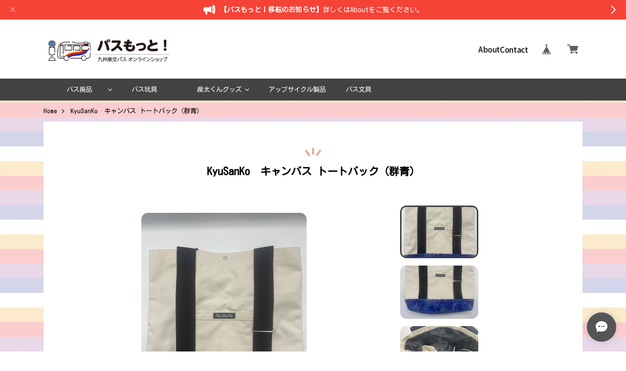

--- FILE ---
content_type: text/html; charset=UTF-8
request_url: https://busmotto.kyusanko.co.jp/items/73307473/reviews?format=user&score=&page=1
body_size: 1323
content:
				<li class="review01__listChild">
			<figure class="review01__itemInfo">
				<a href="/items/70803899" class="review01__imgWrap">
					<img src="https://baseec-img-mng.akamaized.net/images/item/origin/e1c01c300190dd074de19c22ba6eb906.jpg?imformat=generic&q=90&im=Resize,width=146,type=normal" alt="押ボタン：熊本22か3148号車（九州産交バス/松橋営業所）" class="review01__img">
				</a>
				<figcaption class="review01__item">
					<i class="review01__iconImg ico--good"></i>
					<p class="review01__itemName">押ボタン：熊本22か3148号車（九州産交バス/松橋営業所）</p>
										<time datetime="2024-07-25" class="review01__date">2024/07/25</time>
				</figcaption>
			</figure><!-- /.review01__itemInfo -->
						<p class="review01__comment">この度はありがとうございました、
1つ1つ丁寧に梱包されておりとても嬉しかったです
また機会がありましたらご購入させていただきます</p>
								</li>
				<li class="review01__listChild">
			<figure class="review01__itemInfo">
				<a href="/items/82235190" class="review01__imgWrap">
					<img src="https://baseec-img-mng.akamaized.net/images/item/origin/7a2f9b44f447a6baea81dcf22f23ec59.jpg?imformat=generic&q=90&im=Resize,width=146,type=normal" alt="押ボタン：熊本200か727号車（産交バス）" class="review01__img">
				</a>
				<figcaption class="review01__item">
					<i class="review01__iconImg ico--good"></i>
					<p class="review01__itemName">押ボタン：熊本200か727号車（産交バス）</p>
										<time datetime="2024-07-09" class="review01__date">2024/07/09</time>
				</figcaption>
			</figure><!-- /.review01__itemInfo -->
								</li>
				<li class="review01__listChild">
			<figure class="review01__itemInfo">
				<a href="/items/70803899" class="review01__imgWrap">
					<img src="https://baseec-img-mng.akamaized.net/images/item/origin/e1c01c300190dd074de19c22ba6eb906.jpg?imformat=generic&q=90&im=Resize,width=146,type=normal" alt="押ボタン：熊本22か3148号車（九州産交バス/松橋営業所）" class="review01__img">
				</a>
				<figcaption class="review01__item">
					<i class="review01__iconImg ico--good"></i>
					<p class="review01__itemName">押ボタン：熊本22か3148号車（九州産交バス/松橋営業所）</p>
										<time datetime="2024-07-09" class="review01__date">2024/07/09</time>
				</figcaption>
			</figure><!-- /.review01__itemInfo -->
								</li>
				<li class="review01__listChild">
			<figure class="review01__itemInfo">
				<a href="/items/70818803" class="review01__imgWrap">
					<img src="https://baseec-img-mng.akamaized.net/images/item/origin/d851360955deafa7207e304c3bdd0801.jpg?imformat=generic&q=90&im=Resize,width=146,type=normal" alt="押ボタン（横）：熊本22か891号車（産交バス/松橋営業所）" class="review01__img">
				</a>
				<figcaption class="review01__item">
					<i class="review01__iconImg ico--good"></i>
					<p class="review01__itemName">押ボタン（横）：熊本22か891号車（産交バス/松橋営業所）</p>
										<time datetime="2024-07-09" class="review01__date">2024/07/09</time>
				</figcaption>
			</figure><!-- /.review01__itemInfo -->
								</li>
				<li class="review01__listChild">
			<figure class="review01__itemInfo">
				<a href="/items/73330348" class="review01__imgWrap">
					<img src="https://baseec-img-mng.akamaized.net/images/item/origin/bb7b725d548f71ca58ae52055798f080.jpg?imformat=generic&q=90&im=Resize,width=146,type=normal" alt="押ボタン：熊本200か172号車（九州産交バス）" class="review01__img">
				</a>
				<figcaption class="review01__item">
					<i class="review01__iconImg ico--good"></i>
					<p class="review01__itemName">押ボタン：熊本200か172号車（九州産交バス）</p>
										<time datetime="2024-07-09" class="review01__date">2024/07/09</time>
				</figcaption>
			</figure><!-- /.review01__itemInfo -->
								</li>
				<li class="review01__listChild">
			<figure class="review01__itemInfo">
				<a href="/items/86573544" class="review01__imgWrap">
					<img src="https://baseec-img-mng.akamaized.net/images/item/origin/de8a01c4e55ba817e8a507266f558e9a.jpg?imformat=generic&q=90&im=Resize,width=146,type=normal" alt="押ボタン：熊本22か3276号車（九州産交バス）" class="review01__img">
				</a>
				<figcaption class="review01__item">
					<i class="review01__iconImg ico--good"></i>
					<p class="review01__itemName">押ボタン：熊本22か3276号車（九州産交バス）</p>
										<time datetime="2024-07-09" class="review01__date">2024/07/09</time>
				</figcaption>
			</figure><!-- /.review01__itemInfo -->
								</li>
				<li class="review01__listChild">
			<figure class="review01__itemInfo">
				<a href="/items/70803492" class="review01__imgWrap">
					<img src="https://baseec-img-mng.akamaized.net/images/item/origin/a03de14d96e3c94e1e748772e81e3a7e.jpg?imformat=generic&q=90&im=Resize,width=146,type=normal" alt="つり革：熊本200か87号車（九州産交バス/松橋営業所）" class="review01__img">
				</a>
				<figcaption class="review01__item">
					<i class="review01__iconImg ico--good"></i>
					<p class="review01__itemName">つり革：熊本200か87号車（九州産交バス/松橋営業所）</p>
										<time datetime="2024-07-05" class="review01__date">2024/07/05</time>
				</figcaption>
			</figure><!-- /.review01__itemInfo -->
								</li>
				<li class="review01__listChild">
			<figure class="review01__itemInfo">
				<a href="/items/71965653" class="review01__imgWrap">
					<img src="https://baseec-img-mng.akamaized.net/images/item/origin/d0aa862cf3c1cb035db20e52bbc509b7.jpg?imformat=generic&q=90&im=Resize,width=146,type=normal" alt="押ボタン：熊本200か499号車（産交バス）" class="review01__img">
				</a>
				<figcaption class="review01__item">
					<i class="review01__iconImg ico--good"></i>
					<p class="review01__itemName">押ボタン：熊本200か499号車（産交バス）</p>
										<time datetime="2024-07-05" class="review01__date">2024/07/05</time>
				</figcaption>
			</figure><!-- /.review01__itemInfo -->
								</li>
				<li class="review01__listChild">
			<figure class="review01__itemInfo">
				<a href="/items/86574510" class="review01__imgWrap">
					<img src="https://baseec-img-mng.akamaized.net/images/item/origin/441517a1cb6fbcabe867c5c6637be397.jpg?imformat=generic&q=90&im=Resize,width=146,type=normal" alt="降車合図乗務員確認ランプ（2個セット）：熊本200か838号車（九州産交バス）" class="review01__img">
				</a>
				<figcaption class="review01__item">
					<i class="review01__iconImg ico--good"></i>
					<p class="review01__itemName">降車合図乗務員確認ランプ（2個セット）：熊本200か838号車（九州産交バス）</p>
										<time datetime="2024-07-05" class="review01__date">2024/07/05</time>
				</figcaption>
			</figure><!-- /.review01__itemInfo -->
								</li>
				<li class="review01__listChild">
			<figure class="review01__itemInfo">
				<a href="/items/70818803" class="review01__imgWrap">
					<img src="https://baseec-img-mng.akamaized.net/images/item/origin/d851360955deafa7207e304c3bdd0801.jpg?imformat=generic&q=90&im=Resize,width=146,type=normal" alt="押ボタン（横）：熊本22か891号車（産交バス/松橋営業所）" class="review01__img">
				</a>
				<figcaption class="review01__item">
					<i class="review01__iconImg ico--good"></i>
					<p class="review01__itemName">押ボタン（横）：熊本22か891号車（産交バス/松橋営業所）</p>
										<time datetime="2024-07-05" class="review01__date">2024/07/05</time>
				</figcaption>
			</figure><!-- /.review01__itemInfo -->
								</li>
				<li class="review01__listChild">
			<figure class="review01__itemInfo">
				<a href="/items/85710478" class="review01__imgWrap">
					<img src="https://baseec-img-mng.akamaized.net/images/item/origin/6df3bf71b6cecd47517d1077133a30ca.jpg?imformat=generic&q=90&im=Resize,width=146,type=normal" alt="押ボタン：熊本200689か号車（産交バス）" class="review01__img">
				</a>
				<figcaption class="review01__item">
					<i class="review01__iconImg ico--good"></i>
					<p class="review01__itemName">押ボタン：熊本200689か号車（産交バス）</p>
										<time datetime="2024-07-05" class="review01__date">2024/07/05</time>
				</figcaption>
			</figure><!-- /.review01__itemInfo -->
								</li>
				<li class="review01__listChild">
			<figure class="review01__itemInfo">
				<a href="/items/71963798" class="review01__imgWrap">
					<img src="https://baseec-img-mng.akamaized.net/images/item/origin/c8d0f182fbe2a4a9c157e18157e3d943.jpg?imformat=generic&q=90&im=Resize,width=146,type=normal" alt="押ボタン【よこ】：熊本200か970号車（九州産交バス）" class="review01__img">
				</a>
				<figcaption class="review01__item">
					<i class="review01__iconImg ico--good"></i>
					<p class="review01__itemName">押ボタン【よこ】：熊本200か970号車（九州産交バス）</p>
										<time datetime="2024-07-05" class="review01__date">2024/07/05</time>
				</figcaption>
			</figure><!-- /.review01__itemInfo -->
								</li>
				<li class="review01__listChild">
			<figure class="review01__itemInfo">
				<a href="/items/71963746" class="review01__imgWrap">
					<img src="https://baseec-img-mng.akamaized.net/images/item/origin/5a7bc1a4a98908a992236f3384d7a1e2.jpg?imformat=generic&q=90&im=Resize,width=146,type=normal" alt="押ボタン【たて】：熊本200か970号車（九州産交バス）" class="review01__img">
				</a>
				<figcaption class="review01__item">
					<i class="review01__iconImg ico--good"></i>
					<p class="review01__itemName">押ボタン【たて】：熊本200か970号車（九州産交バス）</p>
										<time datetime="2024-07-05" class="review01__date">2024/07/05</time>
				</figcaption>
			</figure><!-- /.review01__itemInfo -->
								</li>
				<li class="review01__listChild">
			<figure class="review01__itemInfo">
				<a href="/items/86573544" class="review01__imgWrap">
					<img src="https://baseec-img-mng.akamaized.net/images/item/origin/de8a01c4e55ba817e8a507266f558e9a.jpg?imformat=generic&q=90&im=Resize,width=146,type=normal" alt="押ボタン：熊本22か3276号車（九州産交バス）" class="review01__img">
				</a>
				<figcaption class="review01__item">
					<i class="review01__iconImg ico--good"></i>
					<p class="review01__itemName">押ボタン：熊本22か3276号車（九州産交バス）</p>
										<time datetime="2024-07-05" class="review01__date">2024/07/05</time>
				</figcaption>
			</figure><!-- /.review01__itemInfo -->
								</li>
				<li class="review01__listChild">
			<figure class="review01__itemInfo">
				<a href="/items/82236381" class="review01__imgWrap">
					<img src="https://baseec-img-mng.akamaized.net/images/item/origin/eca7a5acd72e1a4d691f058349bffe12.jpg?imformat=generic&q=90&im=Resize,width=146,type=normal" alt="非常時案内プレート：熊本200か732号車（産交バス）" class="review01__img">
				</a>
				<figcaption class="review01__item">
					<i class="review01__iconImg ico--good"></i>
					<p class="review01__itemName">非常時案内プレート：熊本200か732号車（産交バス）</p>
										<time datetime="2024-06-25" class="review01__date">2024/06/25</time>
				</figcaption>
			</figure><!-- /.review01__itemInfo -->
								</li>
				<li class="review01__listChild">
			<figure class="review01__itemInfo">
				<a href="/items/86573171" class="review01__imgWrap">
					<img src="https://baseec-img-mng.akamaized.net/images/item/origin/610729ab6f84bacd0febc9e28468b96f.jpg?imformat=generic&q=90&im=Resize,width=146,type=normal" alt="車内ミラー（小）：熊本22か3276号車（九州産交バス）" class="review01__img">
				</a>
				<figcaption class="review01__item">
					<i class="review01__iconImg ico--good"></i>
					<p class="review01__itemName">車内ミラー（小）：熊本22か3276号車（九州産交バス）</p>
										<time datetime="2024-06-25" class="review01__date">2024/06/25</time>
				</figcaption>
			</figure><!-- /.review01__itemInfo -->
								</li>
				<li class="review01__listChild">
			<figure class="review01__itemInfo">
				<a href="/items/86575186" class="review01__imgWrap">
					<img src="https://baseec-img-mng.akamaized.net/images/item/origin/1cb0b75725597ff72f922bbf1bcf2b18.jpg?imformat=generic&q=90&im=Resize,width=146,type=normal" alt="マイクスイッチ：熊本200か838号車（九州産交バス）" class="review01__img">
				</a>
				<figcaption class="review01__item">
					<i class="review01__iconImg ico--good"></i>
					<p class="review01__itemName">マイクスイッチ：熊本200か838号車（九州産交バス）</p>
										<time datetime="2024-06-25" class="review01__date">2024/06/25</time>
				</figcaption>
			</figure><!-- /.review01__itemInfo -->
								</li>
				<li class="review01__listChild">
			<figure class="review01__itemInfo">
				<a href="/items/84402893" class="review01__imgWrap">
					<img src="https://baseec-img-mng.akamaized.net/images/item/origin/363e713826aec0b600c8485b3f5d3797.jpg?imformat=generic&q=90&im=Resize,width=146,type=normal" alt="KyuSanKoオリジナルトートバックM　レッド柄（アップサイクル製品）" class="review01__img">
				</a>
				<figcaption class="review01__item">
					<i class="review01__iconImg ico--good"></i>
					<p class="review01__itemName">KyuSanKoオリジナルトートバックM　レッド柄（アップサイクル製品）</p>
										<time datetime="2024-06-20" class="review01__date">2024/06/20</time>
				</figcaption>
			</figure><!-- /.review01__itemInfo -->
								</li>
				<li class="review01__listChild">
			<figure class="review01__itemInfo">
				<a href="/items/65929909" class="review01__imgWrap">
					<img src="https://baseec-img-mng.akamaized.net/images/item/origin/a85a8ec98ea9a6072c95dca7b79e3a00.jpg?imformat=generic&q=90&im=Resize,width=146,type=normal" alt="【熊本限定】ゆきお×産太くん　ご当地マスコット" class="review01__img">
				</a>
				<figcaption class="review01__item">
					<i class="review01__iconImg ico--good"></i>
					<p class="review01__itemName">【熊本限定】ゆきお×産太くん　ご当地マスコット</p>
										<time datetime="2024-05-20" class="review01__date">2024/05/20</time>
				</figcaption>
			</figure><!-- /.review01__itemInfo -->
								</li>
				<li class="review01__listChild">
			<figure class="review01__itemInfo">
				<a href="/items/74260595" class="review01__imgWrap">
					<img src="https://baseec-img-mng.akamaized.net/images/item/origin/fe2c7141e880c59b9fd4cea50c5b56ad.jpg?imformat=generic&q=90&im=Resize,width=146,type=normal" alt="九州産交バス　三菱鉛筆ジェットストリーム4＆1多機能ペン" class="review01__img">
				</a>
				<figcaption class="review01__item">
					<i class="review01__iconImg ico--good"></i>
					<p class="review01__itemName">九州産交バス　三菱鉛筆ジェットストリーム4＆1多機能ペン</p>
										<time datetime="2024-05-12" class="review01__date">2024/05/12</time>
				</figcaption>
			</figure><!-- /.review01__itemInfo -->
								</li>
		

--- FILE ---
content_type: text/css
request_url: https://basefile.akamaized.net/sharesl/67cfa7aa45de5/style.css?1768288314972
body_size: 31489
content:
@charset "UTF-8";@font-face{font-family:'swiper-icons';src:url("data:application/font-woff;charset=utf-8;base64, [base64]//wADZ2x5ZgAAAywAAADMAAAD2MHtryVoZWFkAAABbAAAADAAAAA2E2+eoWhoZWEAAAGcAAAAHwAAACQC9gDzaG10eAAAAigAAAAZAAAArgJkABFsb2NhAAAC0AAAAFoAAABaFQAUGG1heHAAAAG8AAAAHwAAACAAcABAbmFtZQAAA/gAAAE5AAACXvFdBwlwb3N0AAAFNAAAAGIAAACE5s74hXjaY2BkYGAAYpf5Hu/j+W2+MnAzMYDAzaX6QjD6/4//Bxj5GA8AuRwMYGkAPywL13jaY2BkYGA88P8Agx4j+/8fQDYfA1AEBWgDAIB2BOoAeNpjYGRgYNBh4GdgYgABEMnIABJzYNADCQAACWgAsQB42mNgYfzCOIGBlYGB0YcxjYGBwR1Kf2WQZGhhYGBiYGVmgAFGBiQQkOaawtDAoMBQxXjg/wEGPcYDDA4wNUA2CCgwsAAAO4EL6gAAeNpj2M0gyAACqxgGNWBkZ2D4/wMA+xkDdgAAAHjaY2BgYGaAYBkGRgYQiAHyGMF8FgYHIM3DwMHABGQrMOgyWDLEM1T9/w8UBfEMgLzE////P/5//f/V/xv+r4eaAAeMbAxwIUYmIMHEgKYAYjUcsDAwsLKxc3BycfPw8jEQA/[base64]/uznmfPFBNODM2K7MTQ45YEAZqGP81AmGGcF3iPqOop0r1SPTaTbVkfUe4HXj97wYE+yNwWYxwWu4v1ugWHgo3S1XdZEVqWM7ET0cfnLGxWfkgR42o2PvWrDMBSFj/IHLaF0zKjRgdiVMwScNRAoWUoH78Y2icB/yIY09An6AH2Bdu/UB+yxopYshQiEvnvu0dURgDt8QeC8PDw7Fpji3fEA4z/PEJ6YOB5hKh4dj3EvXhxPqH/SKUY3rJ7srZ4FZnh1PMAtPhwP6fl2PMJMPDgeQ4rY8YT6Gzao0eAEA409DuggmTnFnOcSCiEiLMgxCiTI6Cq5DZUd3Qmp10vO0LaLTd2cjN4fOumlc7lUYbSQcZFkutRG7g6JKZKy0RmdLY680CDnEJ+UMkpFFe1RN7nxdVpXrC4aTtnaurOnYercZg2YVmLN/d/gczfEimrE/fs/bOuq29Zmn8tloORaXgZgGa78yO9/cnXm2BpaGvq25Dv9S4E9+5SIc9PqupJKhYFSSl47+Qcr1mYNAAAAeNptw0cKwkAAAMDZJA8Q7OUJvkLsPfZ6zFVERPy8qHh2YER+3i/BP83vIBLLySsoKimrqKqpa2hp6+jq6RsYGhmbmJqZSy0sraxtbO3sHRydnEMU4uR6yx7JJXveP7WrDycAAAAAAAH//wACeNpjYGRgYOABYhkgZgJCZgZNBkYGLQZtIJsFLMYAAAw3ALgAeNolizEKgDAQBCchRbC2sFER0YD6qVQiBCv/H9ezGI6Z5XBAw8CBK/m5iQQVauVbXLnOrMZv2oLdKFa8Pjuru2hJzGabmOSLzNMzvutpB3N42mNgZGBg4GKQYzBhYMxJLMlj4GBgAYow/P/PAJJhLM6sSoWKfWCAAwDAjgbRAAB42mNgYGBkAIIbCZo5IPrmUn0hGA0AO8EFTQAA") format("woff");font-weight:400;font-style:normal}:root{--swiper-theme-color: #007aff}.swiper-container{margin-left:auto;margin-right:auto;position:relative;overflow:hidden;list-style:none;padding:0;z-index:1}.swiper-container-vertical>.swiper-wrapper{flex-direction:column}.swiper-wrapper{position:relative;width:100%;height:100%;z-index:1;display:flex;transition-property:transform;box-sizing:content-box}.swiper-container-android .swiper-slide,.swiper-wrapper{transform:translate3d(0,0,0)}.swiper-container-multirow>.swiper-wrapper{flex-wrap:wrap}.swiper-container-multirow-column>.swiper-wrapper{flex-wrap:wrap;flex-direction:column}.swiper-container-free-mode>.swiper-wrapper{transition-timing-function:ease-out;margin:0 auto}.swiper-slide{flex-shrink:0;width:100%;height:100%;position:relative;transition-property:transform}.swiper-slide-invisible-blank{visibility:hidden}.swiper-container-autoheight,.swiper-container-autoheight .swiper-slide{height:auto}.swiper-container-autoheight .swiper-wrapper{align-items:flex-start;transition-property:transform,height}.swiper-container-3d{perspective:1200px}.swiper-container-3d .swiper-wrapper,.swiper-container-3d .swiper-slide,.swiper-container-3d .swiper-slide-shadow-left,.swiper-container-3d .swiper-slide-shadow-right,.swiper-container-3d .swiper-slide-shadow-top,.swiper-container-3d .swiper-slide-shadow-bottom,.swiper-container-3d .swiper-cube-shadow{transform-style:preserve-3d}.swiper-container-3d .swiper-slide-shadow-left,.swiper-container-3d .swiper-slide-shadow-right,.swiper-container-3d .swiper-slide-shadow-top,.swiper-container-3d .swiper-slide-shadow-bottom{position:absolute;left:0;top:0;width:100%;height:100%;pointer-events:none;z-index:10}.swiper-container-3d .swiper-slide-shadow-left{background-image:linear-gradient(to left,rgba(0,0,0,.5),transparent)}.swiper-container-3d .swiper-slide-shadow-right{background-image:linear-gradient(to right,rgba(0,0,0,.5),transparent)}.swiper-container-3d .swiper-slide-shadow-top{background-image:linear-gradient(to top,rgba(0,0,0,.5),transparent)}.swiper-container-3d .swiper-slide-shadow-bottom{background-image:linear-gradient(to bottom,rgba(0,0,0,.5),transparent)}.swiper-container-css-mode>.swiper-wrapper{overflow:auto;scrollbar-width:none;-ms-overflow-style:none}.swiper-container-css-mode>.swiper-wrapper::-webkit-scrollbar{display:none}.swiper-container-css-mode>.swiper-wrapper>.swiper-slide{scroll-snap-align:start start}.swiper-container-horizontal.swiper-container-css-mode>.swiper-wrapper{scroll-snap-type:x mandatory}.swiper-container-vertical.swiper-container-css-mode>.swiper-wrapper{scroll-snap-type:y mandatory}:root{--swiper-navigation-size: 44px}.swiper-button-prev,.swiper-button-next{position:absolute;top:50%;width:calc(var(--swiper-navigation-size)/44*27);height:var(--swiper-navigation-size);margin-top:calc(-1*var(--swiper-navigation-size)/2);z-index:10;cursor:pointer;display:flex;align-items:center;justify-content:center;color:var(--swiper-navigation-color, var(--swiper-theme-color))}.swiper-button-prev.swiper-button-disabled,.swiper-button-next.swiper-button-disabled{opacity:.35;cursor:auto;pointer-events:none}.swiper-button-prev:after,.swiper-button-next:after{font-family:swiper-icons;font-size:var(--swiper-navigation-size);text-transform:none!important;letter-spacing:0;text-transform:none;font-variant:initial;line-height:1}.swiper-button-prev,.swiper-container-rtl .swiper-button-next{left:10px;right:auto}.swiper-button-prev:after,.swiper-container-rtl .swiper-button-next:after{content:'prev'}.swiper-button-next,.swiper-container-rtl .swiper-button-prev{right:10px;left:auto}.swiper-button-next:after,.swiper-container-rtl .swiper-button-prev:after{content:'next'}.swiper-button-prev.swiper-button-white,.swiper-button-next.swiper-button-white{--swiper-navigation-color: #ffffff}.swiper-button-prev.swiper-button-black,.swiper-button-next.swiper-button-black{--swiper-navigation-color: #000000}.swiper-button-lock{display:none}.swiper-pagination{position:absolute;text-align:center;transition:300ms opacity;transform:translate3d(0,0,0);z-index:10}.swiper-pagination.swiper-pagination-hidden{opacity:0}.swiper-pagination-fraction,.swiper-pagination-custom,.swiper-container-horizontal>.swiper-pagination-bullets{bottom:10px;left:0;width:100%}.swiper-pagination-bullets-dynamic{overflow:hidden;font-size:0}.swiper-pagination-bullets-dynamic .swiper-pagination-bullet{transform:scale(.33);position:relative}.swiper-pagination-bullets-dynamic .swiper-pagination-bullet-active{transform:scale(1)}.swiper-pagination-bullets-dynamic .swiper-pagination-bullet-active-main{transform:scale(1)}.swiper-pagination-bullets-dynamic .swiper-pagination-bullet-active-prev{transform:scale(.66)}.swiper-pagination-bullets-dynamic .swiper-pagination-bullet-active-prev-prev{transform:scale(.33)}.swiper-pagination-bullets-dynamic .swiper-pagination-bullet-active-next{transform:scale(.66)}.swiper-pagination-bullets-dynamic .swiper-pagination-bullet-active-next-next{transform:scale(.33)}.swiper-pagination-bullet{width:8px;height:8px;display:inline-block;border-radius:100%;background:#000;opacity:.2}button.swiper-pagination-bullet{border:0;margin:0;padding:0;box-shadow:none;-webkit-appearance:none;-moz-appearance:none;appearance:none}.swiper-pagination-clickable .swiper-pagination-bullet{cursor:pointer}.swiper-pagination-bullet-active{opacity:1;background:var(--swiper-pagination-color, var(--swiper-theme-color))}.swiper-container-vertical>.swiper-pagination-bullets{right:10px;top:50%;transform:translate3d(0,-50%,0)}.swiper-container-vertical>.swiper-pagination-bullets .swiper-pagination-bullet{margin:6px 0;display:block}.swiper-container-vertical>.swiper-pagination-bullets.swiper-pagination-bullets-dynamic{top:50%;transform:translateY(-50%);width:8px}.swiper-container-vertical>.swiper-pagination-bullets.swiper-pagination-bullets-dynamic .swiper-pagination-bullet{display:inline-block;transition:200ms transform,200ms top}.swiper-container-horizontal>.swiper-pagination-bullets .swiper-pagination-bullet{margin:0 4px}.swiper-container-horizontal>.swiper-pagination-bullets.swiper-pagination-bullets-dynamic{left:50%;transform:translateX(-50%);white-space:nowrap}.swiper-container-horizontal>.swiper-pagination-bullets.swiper-pagination-bullets-dynamic .swiper-pagination-bullet{transition:200ms transform,200ms left}.swiper-container-horizontal.swiper-container-rtl>.swiper-pagination-bullets-dynamic .swiper-pagination-bullet{transition:200ms transform,200ms right}.swiper-pagination-progressbar{background:rgba(0,0,0,.25);position:absolute}.swiper-pagination-progressbar .swiper-pagination-progressbar-fill{background:var(--swiper-pagination-color, var(--swiper-theme-color));position:absolute;left:0;top:0;width:100%;height:100%;transform:scale(0);transform-origin:left top}.swiper-container-rtl .swiper-pagination-progressbar .swiper-pagination-progressbar-fill{transform-origin:right top}.swiper-container-horizontal>.swiper-pagination-progressbar,.swiper-container-vertical>.swiper-pagination-progressbar.swiper-pagination-progressbar-opposite{width:100%;height:4px;left:0;top:0}.swiper-container-vertical>.swiper-pagination-progressbar,.swiper-container-horizontal>.swiper-pagination-progressbar.swiper-pagination-progressbar-opposite{width:4px;height:100%;left:0;top:0}.swiper-pagination-white{--swiper-pagination-color: #ffffff}.swiper-pagination-black{--swiper-pagination-color: #000000}.swiper-pagination-lock{display:none}.swiper-scrollbar{border-radius:10px;position:relative;-ms-touch-action:none;background:rgba(0,0,0,.1)}.swiper-container-horizontal>.swiper-scrollbar{position:absolute;left:1%;bottom:3px;z-index:50;height:5px;width:98%}.swiper-container-vertical>.swiper-scrollbar{position:absolute;right:3px;top:1%;z-index:50;width:5px;height:98%}.swiper-scrollbar-drag{height:100%;width:100%;position:relative;background:rgba(0,0,0,.5);border-radius:10px;left:0;top:0}.swiper-scrollbar-cursor-drag{cursor:move}.swiper-scrollbar-lock{display:none}.swiper-zoom-container{width:100%;height:100%;display:flex;justify-content:center;align-items:center;text-align:center}.swiper-zoom-container>img,.swiper-zoom-container>svg,.swiper-zoom-container>canvas{max-width:100%;max-height:100%;object-fit:contain}.swiper-slide-zoomed{cursor:move}.swiper-lazy-preloader{width:42px;height:42px;position:absolute;left:50%;top:50%;margin-left:-21px;margin-top:-21px;z-index:10;transform-origin:50%;animation:swiper-preloader-spin 1s infinite linear;box-sizing:border-box;border:4px solid var(--swiper-preloader-color, var(--swiper-theme-color));border-radius:50%;border-top-color:transparent}.swiper-lazy-preloader-white{--swiper-preloader-color: #fff}.swiper-lazy-preloader-black{--swiper-preloader-color: #000}@keyframes swiper-preloader-spin{to{transform:rotate(360deg)}}.swiper-container .swiper-notification{position:absolute;left:0;top:0;pointer-events:none;opacity:0;z-index:-1000}.swiper-container-fade.swiper-container-free-mode .swiper-slide{transition-timing-function:ease-out}.swiper-container-fade .swiper-slide{pointer-events:none;transition-property:opacity}.swiper-container-fade .swiper-slide .swiper-slide{pointer-events:none}.swiper-container-fade .swiper-slide-active,.swiper-container-fade .swiper-slide-active .swiper-slide-active{pointer-events:auto}.swiper-container-cube{overflow:visible}.swiper-container-cube .swiper-slide{pointer-events:none;-webkit-backface-visibility:hidden;backface-visibility:hidden;z-index:1;visibility:hidden;transform-origin:0 0;width:100%;height:100%}.swiper-container-cube .swiper-slide .swiper-slide{pointer-events:none}.swiper-container-cube.swiper-container-rtl .swiper-slide{transform-origin:100% 0}.swiper-container-cube .swiper-slide-active,.swiper-container-cube .swiper-slide-active .swiper-slide-active{pointer-events:auto}.swiper-container-cube .swiper-slide-active,.swiper-container-cube .swiper-slide-next,.swiper-container-cube .swiper-slide-prev,.swiper-container-cube .swiper-slide-next+.swiper-slide{pointer-events:auto;visibility:visible}.swiper-container-cube .swiper-slide-shadow-top,.swiper-container-cube .swiper-slide-shadow-bottom,.swiper-container-cube .swiper-slide-shadow-left,.swiper-container-cube .swiper-slide-shadow-right{z-index:0;-webkit-backface-visibility:hidden;backface-visibility:hidden}.swiper-container-cube .swiper-cube-shadow{position:absolute;left:0;bottom:0;width:100%;height:100%;background:#000;opacity:.6;-webkit-filter:blur(50px);filter:blur(50px);z-index:0}.swiper-container-flip{overflow:visible}.swiper-container-flip .swiper-slide{pointer-events:none;-webkit-backface-visibility:hidden;backface-visibility:hidden;z-index:1}.swiper-container-flip .swiper-slide .swiper-slide{pointer-events:none}.swiper-container-flip .swiper-slide-active,.swiper-container-flip .swiper-slide-active .swiper-slide-active{pointer-events:auto}.swiper-container-flip .swiper-slide-shadow-top,.swiper-container-flip .swiper-slide-shadow-bottom,.swiper-container-flip .swiper-slide-shadow-left,.swiper-container-flip .swiper-slide-shadow-right{z-index:0;-webkit-backface-visibility:hidden;backface-visibility:hidden}*{margin:0;padding:0;vertical-align:baseline;font-size:100%;font:inherit;border:0;outline:0}main{display:block}body{line-height:1}ol,ul{list-style:none}li{list-style-type:none}blockquote,q{quotes:none}blockquote::before,blockquote::after,q::before,q::after{content:'';content:none}table{border-collapse:collapse;border-spacing:0;empty-cells:show}img{vertical-align:middle}iframe[name=google_conversion_frame]{display:block;height:0}@font-face{font-family:"MyYuGothicM";font-weight:400;src:local("YuGothic-Medium"),local("Yu Gothic Medium"),local("YuGothic-Regular")}@font-face{font-family:"MyYuGothicM";font-weight:700;src:local("YuGothic-Bold"),local("Yu Gothic")}@font-face{font-family:shopicon;font-style:normal;font-weight:400;src:url(https://static.thebase.in/font/v1/shopicon.eot?md4x76=);src:url(https://static.thebase.in/font/v1/shopicon.eot?md4x76=#iefix) format("embedded-opentype"),url(https://static.thebase.in/font/v1/shopicon.ttf?md4x76=) format("truetype"),url(https://static.thebase.in/font/v1/shopicon.woff?md4x76=) format("woff"),url(https://static.thebase.in/font/v1/shopicon.svg?md4x76=#shopicon) format("svg")}html{font-size:62.5%;text-rendering:optimizeSpeed}body{font-size:12px;font-size:1.2rem;font-family:"Helvetica Neue","Noto Sans JP",MyYuGothicM,YuGothic,"Hiragino Kaku Gothic ProN",Meiryo,sans-serif;font-weight:400;-webkit-font-feature-settings:"kern";font-feature-settings:"kern";-webkit-font-kerning:normal;font-kerning:normal;color:#000;background:#fff url([data-uri]);word-wrap:break-word;word-wrap:break-word;-webkit-text-size-adjust:100%;-webkit-font-smoothing:subpixel-antialiased;-moz-osx-font-smoothing:unset;text-rendering:optimizeSpeed}a{display:block;text-decoration:none;color:#ea5532;-webkit-transition:.2s cubic-bezier(.39,.575,.565,1);transition:.2s cubic-bezier(.39,.575,.565,1);-webkit-touch-callout:none;-webkit-tap-highlight-color:transparent}input,select,textarea,button{-webkit-appearance:none;-moz-appearance:none;appearance:none;font-weight:300;-webkit-font-smoothing:antialiased;-moz-osx-font-smoothing:grayscale;line-height:1;background:0 0;border:0;outline:0;border-radius:0;cursor:pointer;-webkit-transition:.2s cubic-bezier(.39,.575,.565,1);transition:.2s cubic-bezier(.39,.575,.565,1);-webkit-touch-callout:none;-webkit-tap-highlight-color:transparent;-webkit-font-smoothing:subpixel-antialiased;-moz-osx-font-smoothing:unset}input:placeholder-shown,select:placeholder-shown,textarea:placeholder-shown,button:placeholder-shown{font-family:"Helvetica Neue","Noto Sans JP",MyYuGothicM,YuGothic,"Hiragino Kaku Gothic ProN",Meiryo,sans-serif}input::-webkit-input-placeholder,select::-webkit-input-placeholder,textarea::-webkit-input-placeholder,button::-webkit-input-placeholder{font-family:"Helvetica Neue","Noto Sans JP",MyYuGothicM,YuGothic,"Hiragino Kaku Gothic ProN",Meiryo,sans-serif}input:-moz-placeholder,select:-moz-placeholder,textarea:-moz-placeholder,button:-moz-placeholder{opacity:1;font-family:"Helvetica Neue","Noto Sans JP",MyYuGothicM,YuGothic,"Hiragino Kaku Gothic ProN",Meiryo,sans-serif}input::-moz-placeholder,select::-moz-placeholder,textarea::-moz-placeholder,button::-moz-placeholder{opacity:1;font-family:"Helvetica Neue","Noto Sans JP",MyYuGothicM,YuGothic,"Hiragino Kaku Gothic ProN",Meiryo,sans-serif}input:-ms-input-placeholder,select:-ms-input-placeholder,textarea:-ms-input-placeholder,button:-ms-input-placeholder{font-family:"Helvetica Neue","Noto Sans JP",MyYuGothicM,YuGothic,"Hiragino Kaku Gothic ProN",Meiryo,sans-serif}input:disabled,select:disabled,textarea:disabled,button:disabled{cursor:default}input,select,textarea{line-height:1.6}select::-ms-expand{display:none}img{max-width:100%;height:auto;-webkit-transition:.2s cubic-bezier(.39,.575,.565,1);transition:.2s cubic-bezier(.39,.575,.565,1);-webkit-backface-visibility:hidden;backface-visibility:hidden}picture{display:block;max-width:100%;height:auto}svg{overflow:visible;position:absolute;top:0;left:0;display:block;width:100%;height:100%;transform-box:fill-box}svg path,svg rect,svg circle,svg polygon{transform-box:fill-box;-webkit-transform-origin:50% 50%;transform-origin:50% 50%;-webkit-backface-visibility:hidden;backface-visibility:hidden}#x_message input{width:100%}.purchaseButtonModal__wrapper{background-color:rgba(0,0,0,.6)!important;line-height:1.6;color:#000}.theme-mplus-rounded-1c .purchaseButtonModal__wrapper{font-family:'M PLUS Rounded 1c',sans-serif}.theme-notosans .purchaseButtonModal__wrapper{font-family:"Helvetica Neue","Noto Sans JP",MyYuGothicM,YuGothic,"Hiragino Kaku Gothic ProN",Meiryo,sans-serif}.theme-notoserif .purchaseButtonModal__wrapper{font-family:"Noto Serif JP","游明朝",YuMincho,"ヒラギノ明朝 ProN W3","Hiragino Mincho ProN","HG明朝E","ＭＳ Ｐ明朝","ＭＳ 明朝",serif}.theme-kosugi-maru .purchaseButtonModal__wrapper{font-family:'Kosugi Maru',sans-serif}.theme-kosugi .purchaseButtonModal__wrapper{font-family:'Kosugi',sans-serif}.theme-sawarabi-gothic .purchaseButtonModal__wrapper{font-family:'Sawarabi Gothic',sans-serif}.theme-sawarabi-mincho .purchaseButtonModal__wrapper{font-family:'Sawarabi Mincho',sans-serif}.purchaseButtonModal__btn{font-family:inherit;font-weight:600;letter-spacing:.09em}#ageVerificationModal .ageVerificationModal__inner{text-align:center;padding-top:39px;padding-bottom:39px}#ageVerificationModal .purchaseButtonModal__inputAreaLabel{vertical-align:middle}#ageVerificationModal .x_ageVerificationInput{display:inline-block;width:auto;height:auto;min-width:0;max-width:5em;text-align:center;vertical-align:middle;padding:.5em;margin:0 .5em;line-height:1.6;border:1px solid #ccc;border-radius:3px}#ageVerificationModal .ageVerificationModal__error{text-align:center;margin-top:1em;margin-bottom:1em}#ageVerificationModal .ageVerificationModal__footer{padding-top:39px;padding-bottom:39px;border-top:1px solid #eee}#ageVerificationModal .purchaseButtonModal__ageVerificationWarningText{text-align:center;margin-bottom:1em}#ageVerificationModal .ageVerificationModal__warningText{text-align:center;margin-bottom:1em}#ageVerificationModal .x_ageVerificationSubmit:disabled{opacity:.2}#ageVerificationModal .purchaseButtonModal__text{line-height:2}.informationBanner .informationBannerText strong{font-weight:700}
/*! PhotoSwipe main CSS by Dmitry Semenov | photoswipe.com | MIT license */
.pswp{display:none;position:absolute;width:100%;height:100%;left:0;top:0;overflow:hidden;-ms-touch-action:none;touch-action:none;z-index:10010;-webkit-text-size-adjust:100%;-webkit-backface-visibility:hidden;outline:0}.pswp *{-webkit-box-sizing:border-box;box-sizing:border-box}.pswp img{max-width:none}.pswp--animate_opacity{opacity:.001;will-change:opacity;-webkit-transition:opacity 333ms cubic-bezier(.4,0,.22,1);transition:opacity 333ms cubic-bezier(.4,0,.22,1)}.pswp--open{display:block}.pswp--zoom-allowed .pswp__img{cursor:-webkit-zoom-in;cursor:-moz-zoom-in;cursor:zoom-in}.pswp--zoomed-in .pswp__img{cursor:-webkit-grab;cursor:-moz-grab;cursor:grab}.pswp--dragging .pswp__img{cursor:-webkit-grabbing;cursor:-moz-grabbing;cursor:grabbing}.pswp__bg{position:absolute;left:0;top:0;width:100%;height:100%;background:#000;opacity:0;-webkit-transform:translateZ(0);transform:translateZ(0);-webkit-backface-visibility:hidden;will-change:opacity}.pswp__scroll-wrap{position:absolute;left:0;top:0;width:100%;height:100%;overflow:hidden}.pswp__container,.pswp__zoom-wrap{-ms-touch-action:none;touch-action:none;position:absolute;left:0;right:0;top:0;bottom:0}.pswp__container,.pswp__img{-webkit-user-select:none;-moz-user-select:none;-ms-user-select:none;user-select:none;-webkit-tap-highlight-color:transparent;-webkit-touch-callout:none}.pswp__zoom-wrap{position:absolute;width:100%;-webkit-transform-origin:left top;transform-origin:left top;-webkit-transition:-webkit-transform 333ms cubic-bezier(.4,0,.22,1);transition:-webkit-transform 333ms cubic-bezier(.4,0,.22,1);transition:transform 333ms cubic-bezier(.4,0,.22,1);transition:transform 333ms cubic-bezier(.4,0,.22,1),-webkit-transform 333ms cubic-bezier(.4,0,.22,1)}.pswp__bg{will-change:opacity;-webkit-transition:opacity 333ms cubic-bezier(.4,0,.22,1);transition:opacity 333ms cubic-bezier(.4,0,.22,1)}.pswp--animated-in .pswp__bg,.pswp--animated-in .pswp__zoom-wrap{-webkit-transition:none;transition:none}.pswp__container,.pswp__zoom-wrap{-webkit-backface-visibility:hidden}.pswp__item{position:absolute;left:0;right:0;top:0;bottom:0;overflow:hidden}.pswp__img{position:absolute;width:auto;height:auto;top:0;left:0}.pswp__img--placeholder{-webkit-backface-visibility:hidden}.pswp__img--placeholder--blank{background:#222}.pswp--ie .pswp__img{width:100%!important;height:auto!important;left:0;top:0}.pswp__error-msg{position:absolute;left:0;top:50%;width:100%;text-align:center;font-size:14px;line-height:16px;margin-top:-8px;color:#ccc}.pswp__error-msg a{color:#ccc;text-decoration:underline}
/*! PhotoSwipe Default UI CSS by Dmitry Semenov | photoswipe.com | MIT license */
.pswp__button{width:44px;height:44px;position:relative;background:0 0;cursor:pointer;overflow:visible;-webkit-appearance:none;display:block;border:0;padding:0;margin:0;float:right;opacity:.75;-webkit-transition:opacity .2s;transition:opacity .2s;-webkit-box-shadow:none;box-shadow:none}.pswp__button:focus,.pswp__button:hover{opacity:1}.pswp__button:active{outline:0;opacity:.9}.pswp__button::-moz-focus-inner{padding:0;border:0}.pswp__ui--over-close .pswp__button--close{opacity:1}.pswp__button,.pswp__button--arrow--left:before,.pswp__button--arrow--right:before{background:url([data-uri]) 0 0 no-repeat;background-size:264px 88px;width:44px;height:44px}.pswp__button--close{background-position:0 -44px}.pswp__button--share{background-position:-44px -44px}.pswp__button--fs{display:none}.pswp--supports-fs .pswp__button--fs{display:block}.pswp--fs .pswp__button--fs{background-position:-44px 0}.pswp__button--zoom{display:none;background-position:-88px 0}.pswp--zoom-allowed .pswp__button--zoom{display:block}.pswp--zoomed-in .pswp__button--zoom{background-position:-132px 0}.pswp--touch .pswp__button--arrow--left,.pswp--touch .pswp__button--arrow--right{visibility:hidden}.pswp__button--arrow--left,.pswp__button--arrow--right{background:0 0;top:50%;margin-top:-50px;width:70px;height:100px;position:absolute}.pswp__button--arrow--left{left:0}.pswp__button--arrow--right{right:0}.pswp__button--arrow--left:before,.pswp__button--arrow--right:before{content:'';top:35px;background-color:rgba(0,0,0,.3);height:30px;width:32px;position:absolute}.pswp__button--arrow--left:before{left:6px;background-position:-138px -44px}.pswp__button--arrow--right:before{right:6px;background-position:-94px -44px}.pswp__counter,.pswp__share-modal{-webkit-user-select:none;-moz-user-select:none;-ms-user-select:none;user-select:none}.pswp__share-modal{display:block;background:rgba(0,0,0,.5);width:100%;height:100%;top:0;left:0;padding:10px;position:absolute;z-index:1600;opacity:0;-webkit-transition:opacity .25s ease-out;transition:opacity .25s ease-out;-webkit-backface-visibility:hidden;will-change:opacity}.pswp__share-modal--hidden{display:none}.pswp__share-tooltip{z-index:1620;position:absolute;background:#fff;top:56px;border-radius:2px;display:block;width:auto;right:44px;-webkit-box-shadow:0 2px 5px rgba(0,0,0,.25);box-shadow:0 2px 5px rgba(0,0,0,.25);-webkit-transform:translateY(6px);transform:translateY(6px);-webkit-transition:-webkit-transform .25s;transition:-webkit-transform .25s;transition:transform .25s;transition:transform .25s,-webkit-transform .25s;-webkit-backface-visibility:hidden;will-change:transform}.pswp__share-tooltip a{display:block;padding:8px 12px;color:#000;text-decoration:none;font-size:14px;line-height:18px}.pswp__share-tooltip a:hover{text-decoration:none;color:#000}.pswp__share-tooltip a:first-child{border-radius:2px 2px 0 0}.pswp__share-tooltip a:last-child{border-radius:0 0 2px 2px}.pswp__share-modal--fade-in{opacity:1}.pswp__share-modal--fade-in .pswp__share-tooltip{-webkit-transform:translateY(0);transform:translateY(0)}.pswp--touch .pswp__share-tooltip a{padding:16px 12px}a.pswp__share--facebook:before{content:'';display:block;width:0;height:0;position:absolute;top:-12px;right:15px;border:6px solid transparent;border-bottom-color:#fff;-webkit-pointer-events:none;-moz-pointer-events:none;pointer-events:none}a.pswp__share--facebook:hover{background:#3e5c9a;color:#fff}a.pswp__share--facebook:hover:before{border-bottom-color:#3e5c9a}a.pswp__share--twitter:hover{background:#55acee;color:#fff}a.pswp__share--pinterest:hover{background:#ccc;color:#ce272d}a.pswp__share--download:hover{background:#ddd}.pswp__counter{position:absolute;left:0;top:0;height:44px;font-size:13px;line-height:44px;color:#fff;opacity:.75;padding:0 10px}.pswp__caption{position:absolute;left:0;bottom:0;width:100%;min-height:44px}.pswp__caption small{font-size:11px;color:#bbb}.pswp__caption__center{text-align:left;max-width:420px;margin:0 auto;font-size:13px;padding:10px;line-height:20px;color:#ccc}.pswp__caption--empty{display:none}.pswp__caption--fake{visibility:hidden}.pswp__preloader{width:44px;height:44px;position:absolute;top:0;left:50%;margin-left:-22px;opacity:0;-webkit-transition:opacity .25s ease-out;transition:opacity .25s ease-out;will-change:opacity;direction:ltr}.pswp__preloader__icn{width:20px;height:20px;margin:12px}.pswp__preloader--active{opacity:1}.pswp__preloader--active .pswp__preloader__icn{background:url([data-uri]) 0 0 no-repeat}.pswp--css_animation .pswp__preloader--active{opacity:1}.pswp--css_animation .pswp__preloader--active .pswp__preloader__icn{-webkit-animation:clockwise 500ms linear infinite;animation:clockwise 500ms linear infinite}.pswp--css_animation .pswp__preloader--active .pswp__preloader__donut{-webkit-animation:donut-rotate 1000ms cubic-bezier(.4,0,.22,1) infinite;animation:donut-rotate 1000ms cubic-bezier(.4,0,.22,1) infinite}.pswp--css_animation .pswp__preloader__icn{background:0 0;opacity:.75;width:14px;height:14px;position:absolute;left:15px;top:15px;margin:0}.pswp--css_animation .pswp__preloader__cut{position:relative;width:7px;height:14px;overflow:hidden}.pswp--css_animation .pswp__preloader__donut{-webkit-box-sizing:border-box;box-sizing:border-box;width:14px;height:14px;border:2px solid #fff;border-radius:50%;border-left-color:transparent;border-bottom-color:transparent;position:absolute;top:0;left:0;background:0 0;margin:0}@-webkit-keyframes clockwise{0%{-webkit-transform:rotate(0deg);transform:rotate(0deg)}to{-webkit-transform:rotate(360deg);transform:rotate(360deg)}}@keyframes clockwise{0%{-webkit-transform:rotate(0deg);transform:rotate(0deg)}to{-webkit-transform:rotate(360deg);transform:rotate(360deg)}}@-webkit-keyframes donut-rotate{0%{-webkit-transform:rotate(0);transform:rotate(0)}50%{-webkit-transform:rotate(-140deg);transform:rotate(-140deg)}to{-webkit-transform:rotate(0);transform:rotate(0)}}@keyframes donut-rotate{0%{-webkit-transform:rotate(0);transform:rotate(0)}50%{-webkit-transform:rotate(-140deg);transform:rotate(-140deg)}to{-webkit-transform:rotate(0);transform:rotate(0)}}.pswp__ui{-webkit-font-smoothing:auto;visibility:visible;opacity:1;z-index:1550}.pswp__top-bar{position:absolute;left:0;top:0;height:44px;width:100%}.pswp__caption,.pswp__top-bar,.pswp--has_mouse .pswp__button--arrow--left,.pswp--has_mouse .pswp__button--arrow--right{-webkit-backface-visibility:hidden;will-change:opacity;-webkit-transition:opacity 333ms cubic-bezier(.4,0,.22,1);transition:opacity 333ms cubic-bezier(.4,0,.22,1)}.pswp--has_mouse .pswp__button--arrow--left,.pswp--has_mouse .pswp__button--arrow--right{visibility:visible}.pswp__top-bar,.pswp__caption{background-color:rgba(0,0,0,.5)}.pswp__ui--fit .pswp__top-bar,.pswp__ui--fit .pswp__caption{background-color:rgba(0,0,0,.3)}.pswp__ui--idle .pswp__top-bar{opacity:0}.pswp__ui--idle .pswp__button--arrow--left,.pswp__ui--idle .pswp__button--arrow--right{opacity:0}.pswp__ui--hidden .pswp__top-bar,.pswp__ui--hidden .pswp__caption,.pswp__ui--hidden .pswp__button--arrow--left,.pswp__ui--hidden .pswp__button--arrow--right{opacity:.001}.pswp__ui--one-slide .pswp__button--arrow--left,.pswp__ui--one-slide .pswp__button--arrow--right,.pswp__ui--one-slide .pswp__counter{display:none}.pswp__element--disabled{display:none!important}.pswp--minimal--dark .pswp__top-bar{background:0 0}.l-cover{overflow:hidden;display:-webkit-box;display:-webkit-flex;display:-ms-flexbox;display:flex;-webkit-box-orient:vertical;-webkit-box-direction:normal;-webkit-flex-direction:column;-ms-flex-direction:column;flex-direction:column}.l-cover *{-webkit-box-sizing:border-box;box-sizing:border-box}.l-cover ::before,.l-cover ::after{-webkit-box-sizing:border-box;box-sizing:border-box}.l-header{-webkit-box-ordinal-group:2;-webkit-order:1;-ms-flex-order:1;order:1;position:relative;top:0;left:0;z-index:10000;width:100%;background:#fff}.l-header.is-fixed{position:fixed}.l-header.is-sticky{position:fixed}.l-header.is-sticky .l-header__inner{padding-top:1.2vw;padding-bottom:1.2vw}.l-header__inner{display:-webkit-box;display:-webkit-flex;display:-ms-flexbox;display:flex;-webkit-box-align:center;-webkit-align-items:center;-ms-flex-align:center;align-items:center;-webkit-box-pack:justify;-webkit-justify-content:space-between;-ms-flex-pack:justify;justify-content:space-between;padding:6vw 3vw 6vw 6vw;-webkit-transition:padding .2s cubic-bezier(.39,.575,.565,1);transition:padding .2s cubic-bezier(.39,.575,.565,1);will-change:padding;-webkit-backface-visibility:hidden;backface-visibility:hidden}.l-header__inner--column{display:block;padding:6vw 3vw}.l-header__logo{max-width:50%;-webkit-flex-shrink:0;-ms-flex-negative:0;flex-shrink:0}.l-header__logo a{display:inline-block;max-width:100%;color:#000}.l-header__logo .logoImage{max-width:26.66667vw;max-height:26.66667vw;-o-object-fit:contain;object-fit:contain;font-family:'object-fit: contain;'}.l-header__logo .logoText{display:inline-block;max-width:100%;font-size:5.6vw;line-height:1.4}.l-header__logo .sp-1 .logoText{font-size:4vw}.l-header__logo .sp-2 .logoText{font-size:4.8vw}.l-header__logo .sp-3 .logoText{font-size:5.6vw}.l-header__logo .sp-4 .logoText{font-size:6.4vw}.l-header__logo .sp-5 .logoText{font-size:7.2vw}.l-header__logo--column{overflow:hidden;max-width:100%;text-align:center;padding-top:1.2vw;padding-bottom:4vw}.l-header__nav{display:-webkit-box;display:-webkit-flex;display:-ms-flexbox;display:flex;-webkit-box-align:center;-webkit-align-items:center;-ms-flex-align:center;align-items:center;-webkit-box-pack:end;-webkit-justify-content:flex-end;-ms-flex-pack:end;justify-content:flex-end;-webkit-flex-shrink:0;-ms-flex-negative:0;flex-shrink:0;-webkit-box-flex:1;-webkit-flex-grow:1;-ms-flex-positive:1;flex-grow:1}.l-header__category{display:none}.l-footer{-webkit-box-ordinal-group:6;-webkit-order:5;-ms-flex-order:5;order:5;margin-top:8vw;padding-top:12vw;padding-bottom:26.66667vw}.is-menu .l-footer{pointer-events:none}.l-footer__inner{padding:0 6vw}.l-footer__sns{display:-webkit-box;display:-webkit-flex;display:-ms-flexbox;display:flex;-webkit-box-align:center;-webkit-align-items:center;-ms-flex-align:center;align-items:center;-webkit-box-pack:center;-webkit-justify-content:center;-ms-flex-pack:center;justify-content:center;gap:4.8vw}.l-footer__sns-icon{width:6.66667vw}.l-footer__logo{margin-top:12vw;text-align:center}.l-footer__logo a{display:inline-block;max-width:100%;color:#000}.l-footer__logo .logoImage{max-width:26.66667vw;max-height:26.66667vw;-o-object-fit:contain;object-fit:contain;font-family:'object-fit: contain;'}.l-footer__logo .logoText{display:inline-block;max-width:100%;font-size:5.6vw;line-height:1.4}.l-footer__logo .sp-1 .logoText{font-size:4vw}.l-footer__logo .sp-2 .logoText{font-size:4.8vw}.l-footer__logo .sp-3 .logoText{font-size:5.6vw}.l-footer__logo .sp-4 .logoText{font-size:6.4vw}.l-footer__logo .sp-5 .logoText{font-size:7.2vw}.l-footer__row{margin-top:16vw}.l-footer__links{display:-webkit-box;display:-webkit-flex;display:-ms-flexbox;display:flex;-webkit-box-orient:vertical;-webkit-box-direction:normal;-webkit-flex-direction:column;-ms-flex-direction:column;flex-direction:column;-webkit-box-align:center;-webkit-align-items:center;-ms-flex-align:center;align-items:center;-webkit-box-pack:center;-webkit-justify-content:center;-ms-flex-pack:center;justify-content:center;gap:8vw}.l-footer__links a{font-size:3.2vw;line-height:1.2;color:#7d706d}.l-footer__copyright{text-align:center;margin-top:16vw;font-size:3.2vw;line-height:1.6;color:#7d706d}.l-main{-webkit-box-ordinal-group:4;-webkit-order:3;-ms-flex-order:3;order:3}.is-menu .l-main{pointer-events:none}.l-main.is-loading img{opacity:0;visibility:hidden}.c-bar{-webkit-box-ordinal-group:3;-webkit-order:2;-ms-flex-order:2;order:2;color:#fff;background:#babaa3;will-change:margin;-webkit-backface-visibility:hidden;backface-visibility:hidden}.is-menu .c-bar{pointer-events:none}.c-bar__inner{display:-webkit-box;display:-webkit-flex;display:-ms-flexbox;display:flex;-webkit-box-align:center;-webkit-align-items:center;-ms-flex-align:center;align-items:center;-webkit-box-pack:center;-webkit-justify-content:center;-ms-flex-pack:center;justify-content:center;font-weight:600;line-height:1.4;padding:2vw 6vw}.c-bar__image{text-align:center}.c-bar__image img{max-height:40vw;-o-object-fit:contain;object-fit:contain;font-family:'object-fit:contain;'}.c-bar__text{display:-webkit-box;display:-webkit-flex;display:-ms-flexbox;display:flex;-webkit-box-align:center;-webkit-align-items:center;-ms-flex-align:center;align-items:center;padding:1.2vw 0;font-size:4vw}.c-bar__text.size-sp-1{font-size:2.8vw}.c-bar__text.size-sp-2{font-size:3.2vw}.c-bar__text.size-sp-3{font-size:4vw}.c-bar__text.size-sp-4{font-size:4.8vw}.c-bar__text.size-sp-5{font-size:6vw}.c-bar__codebox{display:-webkit-box;display:-webkit-flex;display:-ms-flexbox;display:flex;margin-left:4vw}.c-bar__codetitle{padding:1.2vw;text-align:center;color:#babaa3;background:#fff}.c-bar__codetitle-head{font-size:2vw;font-weight:400}.c-bar__codetitle-foot{font-size:2.8vw;letter-spacing:.03em}.c-bar__code{display:-webkit-box;display:-webkit-flex;display:-ms-flexbox;display:flex;-webkit-box-align:center;-webkit-align-items:center;-ms-flex-align:center;align-items:center;-webkit-box-pack:center;-webkit-justify-content:center;-ms-flex-pack:center;justify-content:center;padding:1.2vw 2.4vw;font-size:4vw;letter-spacing:.03em;border:.4vw solid currentColor}.c-menubtn{position:relative;z-index:100;display:block;width:12vw;height:12vw;margin-left:1.6vw;-webkit-backdrop-filter:blur(3px);backdrop-filter:blur(3px);background:#fff;border-radius:50%;-webkit-transform:translate3d(0,0,0);transform:translate3d(0,0,0);-webkit-backface-visibility:hidden;backface-visibility:hidden;will-change:transform}.c-menubtn__inner{position:absolute;top:0;right:0;bottom:0;left:0;z-index:10;display:block;width:6vw;height:3.86667vw;margin:auto;-webkit-transform:translate3d(0,0,0);transform:translate3d(0,0,0);-webkit-backface-visibility:hidden;backface-visibility:hidden;will-change:transform}.c-menubtn__inner::before,.c-menubtn__inner::after{content:""}.c-menubtn__inner::before,.c-menubtn__inner::after,.c-menubtn__inner .center{position:absolute;top:0;bottom:0;right:0;z-index:10;display:block;width:100%;height:.66667vw;margin:auto;background:#000;-webkit-transform:translate3d(0,0,0);transform:translate3d(0,0,0);-webkit-backface-visibility:hidden;backface-visibility:hidden;will-change:animation}.c-menubtn__inner .center{width:80%;-webkit-transform-origin:100% 50%;transform-origin:100% 50%}.c-menubtn__inner::before{-webkit-transform:translateY(1.6vw);transform:translateY(1.6vw)}.c-menubtn__inner::after{-webkit-transform:translateY(-1.6vw);transform:translateY(-1.6vw)}.c-menubtn.is-active .c-menubtn__inner::before{-webkit-animation:MenuLineTop .3s cubic-bezier(.39,.575,.565,1);animation:MenuLineTop .3s cubic-bezier(.39,.575,.565,1);-webkit-animation-fill-mode:both;animation-fill-mode:both}.c-menubtn.is-active .c-menubtn__inner::after{-webkit-animation:MenuLineBottom .3s cubic-bezier(.39,.575,.565,1);animation:MenuLineBottom .3s cubic-bezier(.39,.575,.565,1);-webkit-animation-fill-mode:both;animation-fill-mode:both}.c-menubtn.is-active .c-menubtn__inner .center{-webkit-animation:MenuLineCenter .3s cubic-bezier(.39,.575,.565,1);animation:MenuLineCenter .3s cubic-bezier(.39,.575,.565,1);-webkit-animation-fill-mode:both;animation-fill-mode:both}.c-menubtn.is-active--enter .c-menubtn__inner::before{-webkit-transform:none;transform:none}.c-menubtn.is-active--enter .c-menubtn__inner::after{-webkit-transform:none;transform:none}.c-menubtn.is-active--enter .c-menubtn__inner .center{opacity:1}.c-menubtn.is-close .c-menubtn__inner::before{-webkit-animation:MenuLineTop .3s cubic-bezier(.39,.575,.565,1) reverse;animation:MenuLineTop .3s cubic-bezier(.39,.575,.565,1) reverse;-webkit-animation-fill-mode:both;animation-fill-mode:both}.c-menubtn.is-close .c-menubtn__inner::after{-webkit-animation:MenuLineBottom .3s cubic-bezier(.39,.575,.565,1) reverse;animation:MenuLineBottom .3s cubic-bezier(.39,.575,.565,1) reverse;-webkit-animation-fill-mode:both;animation-fill-mode:both}.c-menubtn.is-close .c-menubtn__inner .center{-webkit-animation:MenuLineCenter .3s cubic-bezier(.39,.575,.565,1) reverse;animation:MenuLineCenter .3s cubic-bezier(.39,.575,.565,1) reverse;-webkit-animation-fill-mode:both;animation-fill-mode:both}.c-menubtn.is-close--enter .c-menubtn__inner::before{-webkit-transform:rotate(45deg);transform:rotate(45deg)}.c-menubtn.is-close--enter .c-menubtn__inner::after{-webkit-transform:rotate(-45deg);transform:rotate(-45deg)}.c-menubtn.is-close--enter .c-menubtn__inner .center{opacity:0}.c-nav{pointer-events:none;opacity:0;visibility:hidden;position:fixed;top:0;left:0;width:100%;height:100%;padding:33.33333vw 8vw;z-index:50;background:url([data-uri]) center center;-webkit-transition:.3s cubic-bezier(.39,.575,.565,1);transition:.3s cubic-bezier(.39,.575,.565,1);-webkit-transform:scale(.96);transform:scale(.96);-webkit-backface-visibility:hidden;backface-visibility:hidden}.c-nav.is-active{pointer-events:auto;opacity:1;visibility:visible;overscroll-behavior:contain;overflow-y:auto;-webkit-overflow-scrolling:touch;-webkit-transform:rotateY(0);transform:rotateY(0)}.c-nav__inner{display:-webkit-box;display:-webkit-flex;display:-ms-flexbox;display:flex;-webkit-box-orient:vertical;-webkit-box-direction:normal;-webkit-flex-direction:column;-ms-flex-direction:column;flex-direction:column;row-gap:9.6vw}.c-nav__item{display:-webkit-box;display:-webkit-flex;display:-ms-flexbox;display:flex;-webkit-box-align:start;-webkit-align-items:flex-start;-ms-flex-align:start;align-items:flex-start;-webkit-box-orient:vertical;-webkit-box-direction:normal;-webkit-flex-direction:column;-ms-flex-direction:column;flex-direction:column;color:#7d706d}.c-nav__row{position:relative;display:-webkit-box;display:-webkit-flex;display:-ms-flexbox;display:flex;-webkit-box-align:center;-webkit-align-items:center;-ms-flex-align:center;align-items:center;font-size:4.8vw;font-weight:500;color:#7d706d}.c-nav__row .icon{margin-right:8vw}.c-nav__row .icon--fa{margin-right:8vw;font-size:6vw}.c-nav__category{display:none;width:100%;margin-top:6vw;padding-left:14vw;line-height:1.5;-webkit-transform:translateZ(0);transform:translateZ(0);-webkit-backface-visibility:hidden;backface-visibility:hidden}.c-nav__category a{display:inline-block;font-size:4vw;color:currentColor}.c-nav__category .appsItemCategoryTag_child+.appsItemCategoryTag_child{margin-top:6vw}.c-nav__category .appsItemCategoryTag_lowerchild{display:none;padding-top:6vw;padding-left:4vw}.c-nav__category .appsItemCategoryTag_lowerchild li+li{margin-top:6vw}.c-nav__category .child-category{display:-webkit-box;display:-webkit-flex;display:-ms-flexbox;display:flex;-webkit-box-align:center;-webkit-align-items:center;-ms-flex-align:center;align-items:center;-webkit-box-pack:justify;-webkit-justify-content:space-between;-ms-flex-pack:justify;justify-content:space-between;padding-right:4vw}.c-nav__category .child-category::after{-webkit-flex-shrink:0;-ms-flex-negative:0;flex-shrink:0;content:"";display:block;width:2vw;height:2vw;margin-top:-.4vw;margin-left:2vw;border-right:1px solid currentColor;border-bottom:1px solid currentColor;-webkit-transform:rotate(45deg);transform:rotate(45deg);-webkit-transition:.2s cubic-bezier(.39,.575,.565,1);transition:.2s cubic-bezier(.39,.575,.565,1);will-change:transform;-webkit-transition-duration:.3s;transition-duration:.3s}.c-nav__category .child-category.is-active::after{-webkit-transform:rotateX(-180deg) rotate(45deg);transform:rotateX(-180deg) rotate(45deg)}.c-nav__search{position:relative;width:100%}.c-nav__search .c-nav__search-input{width:100%;height:8vw;min-height:45px;margin-bottom:0;padding-left:2vw;padding-right:15.33333vw;font-size:4.8vw;line-height:1.6;color:currentColor;background:0 0;border:0;border-bottom:1px solid currentColor;border-radius:0;-webkit-box-shadow:none;box-shadow:none;-webkit-transition:.2s cubic-bezier(.39,.575,.565,1);transition:.2s cubic-bezier(.39,.575,.565,1)}.c-nav__search .c-nav__search-input:placeholder-shown{color:currentColor}.c-nav__search .c-nav__search-input::-webkit-input-placeholder{color:currentColor}.c-nav__search .c-nav__search-input:-moz-placeholder{opacity:1;color:currentColor}.c-nav__search .c-nav__search-input::-moz-placeholder{opacity:1;color:currentColor}.c-nav__search .c-nav__search-input:-ms-input-placeholder{color:currentColor}.c-nav__search .c-nav__search-input:focus{background:rgba(255,255,255,.8);color:#000}.c-nav__search .c-nav__search-submit{position:absolute;top:0;right:0;display:-webkit-box;display:-webkit-flex;display:-ms-flexbox;display:flex;-webkit-box-align:center;-webkit-align-items:center;-ms-flex-align:center;align-items:center;-webkit-box-pack:center;-webkit-justify-content:center;-ms-flex-pack:center;justify-content:center;width:12vw;height:100%;color:currentColor}.c-nav__search .c-nav__search-icon{position:relative;display:block;width:6vw;height:0;padding-top:6vw}.c-nav__search .c-nav__search-icon path{fill:currentColor}.c-baselink{position:relative;z-index:100}.c-baselink.hide-logo #baseMenu .base{display:none}.c-baselink.hide-logo #baseMenu .cart{margin-left:0}.c-baselink .cart{position:relative}.c-baselink .cart-badge{display:block!important}.c-baselink .cart-qty{--aspect-ratio: 1/1;aspect-ratio:1/1;position:absolute;top:2vw;right:2vw;z-index:5;translate:25% -25%;display:-ms-grid;display:grid;place-items:center;padding:.3em;min-width:2em;min-height:2em;text-align:center;white-space:nowrap;font-size:min(2.13333vw,10px);font-weight:700;color:#fff;background:#000;border:1px solid;border-radius:50%}.c-baselink #baseMenu ul{display:-webkit-box;display:-webkit-flex;display:-ms-flexbox;display:flex;-webkit-box-align:center;-webkit-align-items:center;-ms-flex-align:center;align-items:center;-webkit-box-pack:end;-webkit-justify-content:flex-end;-ms-flex-pack:end;justify-content:flex-end}.c-baselink #baseMenu li+li{margin-left:1.6vw}.c-baselink #baseMenu a{display:-webkit-box;display:-webkit-flex;display:-ms-flexbox;display:flex;-webkit-box-align:center;-webkit-align-items:center;-ms-flex-align:center;align-items:center;-webkit-box-pack:center;-webkit-justify-content:center;-ms-flex-pack:center;justify-content:center;width:12vw;height:12vw;-webkit-backdrop-filter:blur(3px);backdrop-filter:blur(3px);background:#fff;border-radius:50%;-webkit-backface-visibility:hidden;backface-visibility:hidden}.c-baselink #baseMenu img{width:5.6vw}.c-mv{position:relative}.c-mv__inner{overflow:hidden;visibility:hidden}.c-mv__inner.is-show{text-align:center;visibility:visible}.c-mv__inner.is-active{visibility:visible}.c-mv__item{cursor:pointer}.c-mv__item.swiper-slide-next,.c-mv__item.swiper-slide-prev{-webkit-transition:.2s cubic-bezier(.39,.575,.565,1);transition:.2s cubic-bezier(.39,.575,.565,1);-webkit-backface-visibility:hidden;backface-visibility:hidden}.c-mv__item.swiper-slide-next a,.c-mv__item.swiper-slide-prev a{pointer-events:none}.c-mv__item.swiper-slide-active a{pointer-events:auto}.c-mv__visual{width:100%;height:100%}.c-mv__visual img{width:100%}.c-mv .c-mv__pagination{bottom:0;display:-webkit-box;display:-webkit-flex;display:-ms-flexbox;display:flex;-webkit-box-align:center;-webkit-align-items:center;-ms-flex-align:center;align-items:center;-webkit-box-pack:center;-webkit-justify-content:center;-ms-flex-pack:center;justify-content:center;width:100%}.c-mv .c-mv__pagination:empty{display:none}.c-mv .c-mv__pagination>.swiper-pagination-bullet{-webkit-box-flex:1;-webkit-flex-grow:1;-ms-flex-positive:1;flex-grow:1;opacity:1;width:12vw;height:.8vw;margin:0;background:#b8b8b8;border-radius:0;-webkit-transition:.2s cubic-bezier(.39,.575,.565,1);transition:.2s cubic-bezier(.39,.575,.565,1)}.c-mv .c-mv__pagination .swiper-pagination-bullet-active{background:#dfa99d}.c-banner.radius img{border-radius:2vw}.c-banner__inner{text-align:center;padding:4vw 6vw}.c-banner__item img{-webkit-box-shadow:0 1px 29.1px .9px rgba(0,0,0,.1);box-shadow:0 1px 29.1px .9px rgba(0,0,0,.1)}.c-banner__item+.c-banner__item{margin-top:2.4vw}.c-free__visual{width:100%;text-align:center}.c-free__visual img{width:100%;max-height:80vw;-o-object-fit:cover;object-fit:cover;font-family:'object-fit:cover;'}.c-free__banner{display:-webkit-box;display:-webkit-flex;display:-ms-flexbox;display:flex;-webkit-box-align:center;-webkit-align-items:center;-ms-flex-align:center;align-items:center;-webkit-box-pack:center;-webkit-justify-content:center;-ms-flex-pack:center;justify-content:center;padding:12.8vw 6vw}.c-free__banner.radius img{border-radius:2vw}.c-free__banner img{max-height:80vw;-o-object-fit:contain;object-fit:contain;font-family:'object-fit:contain;'}.c-free__banner a{width:100%}.c-free__banner a img{-webkit-box-shadow:0 0 29.1px .9px rgba(0,0,0,.06);box-shadow:0 0 29.1px .9px rgba(0,0,0,.06)}.c-free__banner a.is-ev{opacity:0;visibility:hidden;-webkit-transition:.3s cubic-bezier(.39,.575,.565,1);transition:.3s cubic-bezier(.39,.575,.565,1);-webkit-transform:translateY(6vw);transform:translateY(6vw);will-change:transform}.c-free__banner a.is-effect{opacity:1;visibility:visible;-webkit-transform:none;transform:none}.c-items__inner{padding:4vw 2vw}.c-items__list{display:-webkit-box;display:-webkit-flex;display:-ms-flexbox;display:flex;-webkit-flex-wrap:wrap;-ms-flex-wrap:wrap;flex-wrap:wrap;-webkit-box-pack:center;-webkit-justify-content:center;-ms-flex-pack:center;justify-content:center}.c-items__list.full img:not(.label_image){width:100%;-o-object-fit:cover;object-fit:cover;font-family:'object-fit: cover;'}.c-items__list.radius a,.c-items__list.radius img:not(.label_image){border-radius:2vw}.c-items__list a{width:46.66667vw;margin-bottom:2.4vw;margin-left:2.4vw}.c-items__list a:nth-child(odd){margin-left:0}.c-items__more{text-align:center;margin-top:8vw}.c-items__more.is-ev{opacity:0;visibility:hidden;-webkit-transition:.3s cubic-bezier(.39,.575,.565,1);transition:.3s cubic-bezier(.39,.575,.565,1);-webkit-transform:translateY(6vw);transform:translateY(6vw);will-change:transform}.c-items__more.is-effect{opacity:1;visibility:visible;-webkit-transform:none;transform:none}.c-items__empty{text-align:center;padding:6vw 3vw 20vw;font-size:4vw;font-weight:500;line-height:1.6}.c-card{position:relative;display:-webkit-box;display:-webkit-flex;display:-ms-flexbox;display:flex;-webkit-box-orient:vertical;-webkit-box-direction:normal;-webkit-flex-direction:column;-ms-flex-direction:column;flex-direction:column;padding:2vw 2vw 4.8vw;color:#000;background:#fff;-webkit-box-shadow:0 0 29.1px .9px rgba(0,0,0,.06);box-shadow:0 0 29.1px .9px rgba(0,0,0,.06);-webkit-transform:translateZ(0);transform:translateZ(0);-webkit-backface-visibility:hidden;backface-visibility:hidden}.c-card.is-ev{opacity:0;visibility:hidden;-webkit-transition:.3s cubic-bezier(.39,.575,.565,1);transition:.3s cubic-bezier(.39,.575,.565,1);-webkit-transform:translateY(6vw);transform:translateY(6vw);will-change:transform}.c-card.is-effect{opacity:1;visibility:visible;-webkit-transform:none;transform:none}.c-card.is-hide{pointer-events:none;opacity:0;visibility:hidden;-webkit-transform:translateY(30px);transform:translateY(30px)}.c-card.is-active{-webkit-animation:FadeSlide-S .3s cubic-bezier(.39,.575,.565,1);animation:FadeSlide-S .3s cubic-bezier(.39,.575,.565,1);-webkit-animation-fill-mode:both;animation-fill-mode:both}.c-card__visual{-webkit-flex-shrink:0;-ms-flex-negative:0;flex-shrink:0;overflow:hidden;display:-webkit-box;display:-webkit-flex;display:-ms-flexbox;display:flex;-webkit-box-align:center;-webkit-align-items:center;-ms-flex-align:center;align-items:center;-webkit-box-pack:center;-webkit-justify-content:center;-ms-flex-pack:center;justify-content:center}.c-card__visual .label_image{position:absolute;top:0;left:0;z-index:10;width:12vw;height:12vw}.radius .c-card__visual{border-radius:2vw}.c-card__image{height:38.13333vw;-o-object-fit:contain;object-fit:contain;font-family:'object-fit: contain;'}.c-card__content{-webkit-box-flex:1;-webkit-flex-grow:1;-ms-flex-positive:1;flex-grow:1;display:-webkit-box;display:-webkit-flex;display:-ms-flexbox;display:flex;-webkit-box-orient:vertical;-webkit-box-direction:normal;-webkit-flex-direction:column;-ms-flex-direction:column;flex-direction:column}.c-card__name{margin-top:3.2vw;font-size:4vw;font-weight:600;line-height:1.5}.c-card__tags{display:-webkit-box;display:-webkit-flex;display:-ms-flexbox;display:flex;-webkit-box-align:center;-webkit-align-items:center;-ms-flex-align:center;align-items:center;-webkit-flex-wrap:wrap;-ms-flex-wrap:wrap;flex-wrap:wrap;margin-top:1.86667vw;font-size:2.4vw;line-height:1.6}.c-card__price{max-width:100%;margin-right:1.2vw;font-size:4vw;color:#dfa99d}.c-card__price.sale{font-weight:600;color:#ea5532}.c-card__tag{max-width:100%;padding:.26667vw 2vw;color:#fff;background:#dfa99d;border:1px solid currentColor;border-radius:60px}.c-card__tag.sale{font-weight:600;color:#fff;background:#ea5532}.c-card__tag.endOfSale{color:#fff;background:#686868}.c-card__tag.waitingForSale{color:#686868;background:#fff;border:1px solid currentColor}.c-btn{display:inline-block;min-width:60vw;text-align:center;padding:4.53333vw;font-size:4vw;font-weight:600;color:#fff;background:#b2be94;border-radius:8vw;-webkit-box-shadow:0 0 29.1px .9px rgba(0,0,0,.06);box-shadow:0 0 29.1px .9px rgba(0,0,0,.06)}.c-btn.is-hide{display:none}.c-feature{color:#7d706d;background:#f5f1f1}.c-feature__inner{padding:12vw 6vw 18vw}.c-feature__caption{text-align:center;font-weight:600;letter-spacing:.1em}.c-feature__list{margin-top:17.33333vw}.c-feature__item{display:-webkit-box;display:-webkit-flex;display:-ms-flexbox;display:flex;-webkit-box-pack:justify;-webkit-justify-content:space-between;-ms-flex-pack:justify;justify-content:space-between}.c-feature__item+.c-feature__item{margin-top:10.8vw}.c-feature__item.is-ev{opacity:0;visibility:hidden;-webkit-transition:.3s cubic-bezier(.39,.575,.565,1);transition:.3s cubic-bezier(.39,.575,.565,1);-webkit-transform:translateY(6vw);transform:translateY(6vw);will-change:transform}.c-feature__item.is-effect{opacity:1;visibility:visible;-webkit-transform:none;transform:none}.c-feature__image{width:41.66667%;text-align:center}.c-feature__image img{max-height:16vw;-o-object-fit:contain;object-fit:contain;font-family:'object-fit: contain;'}.c-feature__content{width:51.66667%}.c-feature__title{font-size:4.4vw;font-weight:600;line-height:1.6}.c-feature__summary{margin-top:1.2vw;font-size:3.2vw;font-weight:500;line-height:1.875}.c-blog{padding-top:16vw;padding-bottom:8vw}.c-blog.is-hide{visibility:hidden}.c-blog__inner{padding:0 6vw}.c-blog__caption{color:#7d706d}.c-blog__list{margin-top:8vw}.c-blog__list.full img{width:100%}.c-blog__list.radius a{border-radius:4vw}.c-blog__list a{display:-webkit-box;display:-webkit-flex;display:-ms-flexbox;display:flex;-webkit-box-align:center;-webkit-align-items:center;-ms-flex-align:center;align-items:center;-webkit-box-pack:center;-webkit-justify-content:center;-ms-flex-pack:center;justify-content:center}.c-blog__item{overflow:hidden;position:relative;width:100%;max-height:60vw;color:#fff;background:#edf0f0}.c-blog__item img{max-height:100%;-o-object-fit:cover;object-fit:cover;font-family:'object-fit:cover;';-webkit-transition:.3s cubic-bezier(.39,.575,.565,1);transition:.3s cubic-bezier(.39,.575,.565,1)}.c-blog__item::before{content:"";position:absolute;top:0;left:0;z-index:5;display:block;width:100%;height:100%;background:-webkit-gradient(linear,left top,left bottom,from(rgba(48,48,48,0)),to(rgba(48,48,48,.3)));background:-webkit-linear-gradient(top,rgba(48,48,48,0),rgba(48,48,48,.3));background:linear-gradient(to bottom,rgba(48,48,48,0),rgba(48,48,48,.3));-webkit-backface-visibility:hidden;backface-visibility:hidden}.c-blog__item+.c-blog__item{margin-top:4vw}.c-blog__item.is-ev{opacity:0;visibility:hidden;-webkit-transition:.3s cubic-bezier(.39,.575,.565,1);transition:.3s cubic-bezier(.39,.575,.565,1);-webkit-transform:translateY(6vw);transform:translateY(6vw);will-change:transform}.c-blog__item.is-effect{opacity:1;visibility:visible;-webkit-transform:none;transform:none}.c-blog__image{display:-webkit-box;display:-webkit-flex;display:-ms-flexbox;display:flex;-webkit-box-align:center;-webkit-align-items:center;-ms-flex-align:center;align-items:center;-webkit-box-pack:center;-webkit-justify-content:center;-ms-flex-pack:center;justify-content:center;width:100%;height:100%}.c-blog__detail{position:absolute;bottom:0;left:0;z-index:10;width:100%;padding:4.93333vw 6vw;text-shadow:0 0 28.5px rgba(0,0,0,.1)}.c-blog__date{font-size:3.2vw;font-weight:500}.c-blog__summary{margin-top:1.33333vw;font-size:4vw;font-weight:600;line-height:1.66667}.c-blog__more{text-align:center;margin-top:8vw}.c-caption{text-align:center;font-size:6vw;font-weight:600;letter-spacing:.1em;line-height:1.6}.c-title{display:-webkit-box;display:-webkit-flex;display:-ms-flexbox;display:flex;-webkit-box-align:center;-webkit-align-items:center;-ms-flex-align:center;align-items:center;-webkit-box-orient:vertical;-webkit-box-direction:normal;-webkit-flex-direction:column;-ms-flex-direction:column;flex-direction:column;line-height:1.5;color:#696959}.c-title__main{font-size:6vw;font-weight:600;letter-spacing:.1em}.c-title__sub{margin-top:1.2vw;font-size:5.2vw}.c-concept{margin-top:8vw;padding-bottom:8vw}.c-concept__title{font-size:4.4vw;font-weight:600;line-height:1.6}.c-concept__summary{margin-top:4.8vw;font-size:3.2vw;font-weight:500;line-height:1.875}.c-store{padding-top:8vw;padding-bottom:8vw}.c-store__visual{text-align:center}.c-store__visual img{max-height:50vh;-o-object-fit:contain;object-fit:contain;font-family:'object-fit:contain;'}.c-store__content{padding:4.16667vw 0;line-height:1.6}.c-store__name{font-size:4.4vw;font-weight:600}.c-store__address{margin-top:4vw}.c-store__postalcode{font-size:3.2vw}.c-store__place{margin-top:.8vw;font-size:3.6vw;font-weight:600}.c-store__btn{display:inline-block;margin-top:6.66667vw;padding:2.8vw 5.33333vw;font-size:3.2vw;font-weight:500;line-height:1;color:#5889b6;background:#d2dfeb;border-radius:1.33333vw}.c-store__detail{margin-top:6.66667vw;font-size:3.6vw;font-weight:600}.c-store__detail-title{font-size:3.2vw;font-weight:400}.c-store__detail-summary{margin-top:2.26667vw;line-height:2}.c-faq{padding-top:16vw}.c-faq__inner{padding:0 3vw}.c-faq__list{margin-top:6.4vw;padding:6vw 3vw;background:#fff;-webkit-box-shadow:0 1px 29.1px .9px rgba(0,0,0,.1);box-shadow:0 1px 29.1px .9px rgba(0,0,0,.1)}.c-faq__item{padding-bottom:7.06667vw}.c-faq__q{display:-webkit-box;display:-webkit-flex;display:-ms-flexbox;display:flex;font-size:4vw;line-height:1.6;color:#000}.c-faq__q::before{-webkit-flex-shrink:0;-ms-flex-negative:0;flex-shrink:0;content:"Q";display:-webkit-box;display:-webkit-flex;display:-ms-flexbox;display:flex;-webkit-box-align:center;-webkit-align-items:center;-ms-flex-align:center;align-items:center;-webkit-box-pack:center;-webkit-justify-content:center;-ms-flex-pack:center;justify-content:center;width:8vw;height:8vw;font-size:4vw;font-weight:600;color:#fff;background:#dfa99d;border-radius:1.33333vw}.c-faq__q-text{-webkit-align-self:center;-ms-flex-item-align:center;-ms-grid-row-align:center;align-self:center;margin-left:4vw;font-weight:600}.c-faq__a{padding-left:12vw;margin-top:4vw;font-weight:600;line-height:2;color:#686868}.c-pan{padding:2vw 3vw;color:#7d706d}.c-pan ul{display:-webkit-box;display:-webkit-flex;display:-ms-flexbox;display:flex;-webkit-box-align:center;-webkit-align-items:center;-ms-flex-align:center;align-items:center;width:100%}.c-pan li{position:relative;-webkit-flex-shrink:0;-ms-flex-negative:0;flex-shrink:0;margin-right:2.4vw;padding-right:3.33333vw;font-size:2.4vw;line-height:1.2}.c-pan li::after{content:"";position:absolute;top:0;right:0;bottom:0;display:block;width:1.2vw;height:1.2vw;margin:auto;border-top:1px solid currentColor;border-right:1px solid currentColor;-webkit-transform:rotate(45deg);transform:rotate(45deg)}.c-pan li:last-child{-webkit-flex-shrink:1;-ms-flex-negative:1;flex-shrink:1;-webkit-box-flex:1;-webkit-flex-grow:1;-ms-flex-positive:1;flex-grow:1;min-width:0;margin-right:0;padding-right:0;overflow:hidden;white-space:nowrap;text-overflow:ellipsis}.c-pan li:last-child::after{content:none}.c-pan a{position:relative;color:currentColor}.c-pan .breadcrumb{visibility:hidden}.c-view{width:100%}.c-view.radius .c-view__main-slide img,.c-view.radius .c-view__sub-slide img{border-radius:2vw}.c-view__main{text-align:center;width:100%}.c-view__main.full .c-view__main-frame{-webkit-box-pack:center;-webkit-justify-content:center;-ms-flex-pack:center;justify-content:center}.c-view__main-slide img{max-height:60vh;-o-object-fit:cover;object-fit:cover;font-family:'object-fit: cover;'}.c-view__sub{position:relative;margin-top:6px}.c-view__sub-inner{overflow:hidden;height:12vw}.c-view__sub-slide{cursor:pointer}.c-view__sub-slide img{width:100%;height:12vw;color:#dfa99d;-o-object-fit:cover;object-fit:cover;font-family:'object-fit:cover;';-webkit-transition:.2s cubic-bezier(.39,.575,.565,1);transition:.2s cubic-bezier(.39,.575,.565,1);will-change:padding,box-shadow;-webkit-backface-visibility:hidden;backface-visibility:hidden}.c-view__sub-slide:hover img,.c-view__sub-slide.is-active img{padding:2px;-webkit-box-shadow:0 0 0 2px currentColor inset;box-shadow:0 0 0 2px currentColor inset}.c-view__nav{display:none}.c-relate{padding-top:8vw}.c-relate__caption{padding:0 2.2vw;font-size:10vw;color:#696959}.c-relate__list{margin-top:2vw}.c-search{display:none}.c-search__icon{position:relative;display:block;width:4.8vw;height:0;padding-bottom:36px}.c-search__icon svg path{fill:currentColor}.c-info{background:#fff}.c-info__inner{padding:4vw 6vw;font-size:3.2vw;font-weight:600;line-height:1.6}.c-info__inner a{display:inline;color:#ea5532;text-decoration:underline}.c-info__inner .icon--fa{margin-right:2vw}.c-closed{padding:4vw 3vw 0}.c-closed__inner{display:-webkit-box;display:-webkit-flex;display:-ms-flexbox;display:flex;-webkit-box-align:center;-webkit-align-items:center;-ms-flex-align:center;align-items:center;-webkit-box-pack:center;-webkit-justify-content:center;-ms-flex-pack:center;justify-content:center;min-height:60vh;max-height:100vh;margin-top:6.4vw;padding:6vw 3vw 20vw;background:#fff;-webkit-box-shadow:0 1px 29.1px .9px rgba(0,0,0,.1);box-shadow:0 1px 29.1px .9px rgba(0,0,0,.1)}.c-closed__message{font-size:4vw;font-weight:500;line-height:1.6}.c-review{margin-top:12vw}.c-review .review01__tabWrap,.c-review .x_reviewList{color:#000;background:#fff}.c-review .x_reviewList{padding:15px}.c-review .review01{margin-top:0}.c-review .review01__title{padding-top:0}.c-newsletter{-webkit-box-ordinal-group:5;-webkit-order:4;-ms-flex-order:4;order:4;display:-webkit-box;display:-webkit-flex;display:-ms-flexbox;display:flex;-webkit-box-orient:vertical;-webkit-box-direction:normal;-webkit-flex-direction:column;-ms-flex-direction:column;flex-direction:column;-webkit-box-align:center;-webkit-align-items:center;-ms-flex-align:center;align-items:center;margin-top:12vw;padding:16vw 6vw;color:#7d706d;background:#f5f1f1}.c-newsletter.is-ev{opacity:0;visibility:hidden;-webkit-transition:.3s cubic-bezier(.39,.575,.565,1);transition:.3s cubic-bezier(.39,.575,.565,1);-webkit-transform:translateY(6vw);transform:translateY(6vw);will-change:transform}.c-newsletter.is-effect{opacity:1;visibility:visible;-webkit-transform:none;transform:none}.c-newsletter__caption{margin-bottom:8vw}.c-newsletter__inner{width:100%}.c-newsletter__content{display:-webkit-box;display:-webkit-flex;display:-ms-flexbox;display:flex;-webkit-box-orient:vertical;-webkit-box-direction:normal;-webkit-flex-direction:column;-ms-flex-direction:column;flex-direction:column;-webkit-box-align:center;-webkit-align-items:center;-ms-flex-align:center;align-items:center}.c-newsletter__description{text-align:center;margin-bottom:3.2vw;font-size:max(3.73333vw,14px);line-height:2}.is-newsletter-form-finished .c-newsletter__description{display:none}.c-newsletter__form{width:100%}.c-newsletter__form .mailMagazineSubscribe{width:100%}.c-newsletter__form .mailMagazineSubscribe_form{width:100%}.c-newsletter__form .mailMagazineSubscribe_field{display:-webkit-box;display:-webkit-flex;display:-ms-flexbox;display:flex;-webkit-box-orient:vertical;-webkit-box-direction:normal;-webkit-flex-direction:column;-ms-flex-direction:column;flex-direction:column;-webkit-box-align:center;-webkit-align-items:center;-ms-flex-align:center;align-items:center;width:100%}.c-newsletter__form .mailMagazineSubscribe_input{width:100%;height:auto;min-height:max(12vw,45px);margin:0;padding:2vw 4vw;font-size:max(4.26667vw,16px);line-height:1.6;color:#000;background:#fff;border:1px solid #ccc;border-radius:3px;-webkit-box-shadow:none;box-shadow:none;-webkit-transition:border-color .2s cubic-bezier(.39,.575,.565,1);transition:border-color .2s cubic-bezier(.39,.575,.565,1)}.c-newsletter__form .mailMagazineSubscribe_input:focus{border-color:#000}.c-newsletter__form .mailMagazineSubscribe_submit{display:inline-block;min-width:60vw;text-align:center;padding:4.53333vw;margin-top:8vw;font-size:4vw;font-weight:600;color:#fff;background:#b2be94;border-radius:8vw;-webkit-box-shadow:0 0 29.1px .9px rgba(0,0,0,.06);box-shadow:0 0 29.1px .9px rgba(0,0,0,.06)}.c-newsletter__form .mailMagazineSubscribe_submit:disabled{pointer-events:none;opacity:.1}.c-newsletter__form .mailMagazineSubscribe_confirm{margin-bottom:3.2vw;text-align:center;white-space:pre-wrap;font-size:max(3.73333vw,14px);line-height:2}.c-newsletter__form .mailMagazineSubscribe_confirm:empty{display:none}.c-modal{overscroll-behavior-y:contain;overflow-y:auto;pointer-events:none;opacity:0;visibility:hidden;position:fixed;top:0;left:0;z-index:1000;display:-webkit-box;display:-webkit-flex;display:-ms-flexbox;display:flex;-webkit-box-align:center;-webkit-align-items:center;-ms-flex-align:center;align-items:center;-webkit-box-pack:center;-webkit-justify-content:center;-ms-flex-pack:center;justify-content:center;width:100%;height:100vh;-webkit-transition:.2s cubic-bezier(.39,.575,.565,1);transition:.2s cubic-bezier(.39,.575,.565,1);-webkit-transition-property:opacity,visibility;transition-property:opacity,visibility;will-change:opacity,visibility}.is-search-active .c-modal{pointer-events:auto;opacity:1;visibility:visible}.c-modal input[type=text]{margin:0;padding:0 12vw 0 4vw;width:100%;height:16vw;font-size:18px;line-height:1.6;border:1px solid #ccc;border-radius:6px;-webkit-box-shadow:none;box-shadow:none}.c-modal input[type=text]:focus{border-color:#000}.c-modal input[type=text]:focus~[type=submit]{color:#000}.c-modal__inner{position:relative;z-index:10;width:calc(100% - 8vw);padding:8vw;background:#fff;-webkit-box-shadow:0 14px 28px -14px rgba(0,0,0,.1),0 10px 10px -5px rgba(0,0,0,.08);box-shadow:0 14px 28px -14px rgba(0,0,0,.1),0 10px 10px -5px rgba(0,0,0,.08);border-radius:1.33333vw;-webkit-transform:scale(.95);transform:scale(.95);-webkit-transition:-webkit-transform .5s cubic-bezier(.215,.61,.355,1);transition:-webkit-transform .5s cubic-bezier(.215,.61,.355,1);transition:transform .5s cubic-bezier(.215,.61,.355,1);transition:transform .5s cubic-bezier(.215,.61,.355,1),-webkit-transform .5s cubic-bezier(.215,.61,.355,1);will-change:transform}.is-search-active .c-modal__inner{-webkit-transform:none;transform:none}.c-modal__row{position:relative;overflow:hidden;border-radius:6px}.c-modal__submit{position:absolute;top:0;right:0;bottom:0;display:-webkit-box;display:-webkit-flex;display:-ms-flexbox;display:flex;-webkit-box-align:center;-webkit-align-items:center;-ms-flex-align:center;align-items:center;-webkit-box-pack:center;-webkit-justify-content:center;-ms-flex-pack:center;justify-content:center;width:12vw;height:100%;margin-top:auto;margin-bottom:auto;color:#ccc}.c-modal__icon{position:relative;display:block;height:0;width:4vw;padding-top:4vw}.c-modal__icon svg path{fill:currentColor}.c-modal__close{position:absolute;top:-2vw;right:-2vw;z-index:10;width:6vw;height:6vw;color:#fff;background:#000;border-radius:50%}.c-modal__close::before,.c-modal__close::after{content:"";position:absolute;top:0;right:0;bottom:0;left:0;z-index:10;display:block;width:45%;height:1px;margin:auto;background:currentColor}.c-modal__close::before{-webkit-transform:rotate(45deg);transform:rotate(45deg)}.c-modal__close::after{-webkit-transform:rotate(-45deg);transform:rotate(-45deg)}.c-modal__overlay{position:absolute;top:0;left:0;z-index:5;width:100%;height:100%;background:rgba(0,0,0,.3)}.p-top{display:-webkit-box;display:-webkit-flex;display:-ms-flexbox;display:flex;-webkit-box-orient:vertical;-webkit-box-direction:normal;-webkit-flex-direction:column;-ms-flex-direction:column;flex-direction:column}.p-top__banner{-webkit-box-ordinal-group:2;-webkit-order:1;-ms-flex-order:1;order:1}.p-top__items{-webkit-box-ordinal-group:2;-webkit-order:1;-ms-flex-order:1;order:1}.p-top__feature{-webkit-box-ordinal-group:2;-webkit-order:1;-ms-flex-order:1;order:1}.p-top__blog{-webkit-box-ordinal-group:2;-webkit-order:1;-ms-flex-order:1;order:1}.p-about{color:#7d706d}.p-about__inner{padding:11.46667vw 6vw 0}.p-about__visual{text-align:center;margin-top:8vw}.p-about__content{padding-top:8vw;padding-bottom:8vw}.p-about__content img{display:block;max-height:50vh;margin-right:auto;margin-left:auto;-o-object-fit:contain;object-fit:contain;font-family:'object-fit:contain;'}.p-about__content h2{margin-top:7.06667vw;font-size:4.4vw;font-weight:600;line-height:1.6}.p-about__content p{margin-top:1.46667vw;font-size:3.2vw;font-weight:500;line-height:2}.p-contact__inner{padding:11.46667vw 3vw}.p-contact__inner.is-loading h1{visibility:hidden}.p-contact .inquirySection h1{text-align:center}.p-contact .inquirySection>p{text-align:center;margin-top:2.8vw;font-size:3.2vw;font-weight:500;line-height:1.875}.p-contact .inquirySection form{margin-top:6.4vw;padding:6vw 3vw 20vw;background:#fff;-webkit-box-shadow:0 1px 29.1px .9px rgba(0,0,0,.1);box-shadow:0 1px 29.1px .9px rgba(0,0,0,.1)}.p-contact .inquirySection dt{display:-webkit-box;display:-webkit-flex;display:-ms-flexbox;display:flex;-webkit-box-align:center;-webkit-align-items:center;-ms-flex-align:center;align-items:center;font-size:4vw;line-height:1.4;color:#000}.p-contact .inquirySection dt span{vertical-align:middle;margin-left:2vw;padding:.4vw 1.2vw;font-size:2.4vw;letter-spacing:.12em;font-weight:600;color:#fff;background:#dfa99d;border-radius:60px}.p-contact .inquirySection dd{margin-top:.8vw;font-size:4vw;color:#000}.p-contact .inquirySection dd+dt{margin-top:5.2vw}.p-contact .inquirySection dd+.error{margin-top:.8vw;font-weight:500;line-height:1.6;color:#ea5532}.p-contact .inquirySection dd+.error:empty{display:none}.p-contact .inquirySection input[type=text],.p-contact .inquirySection textarea{width:100%;margin-bottom:0;padding:15px;font-size:16px;font-size:1.6rem;color:#000;background:#eee;border:0;border-radius:0;-webkit-box-shadow:none;box-shadow:none;-webkit-transition:.2s cubic-bezier(.39,.575,.565,1);transition:.2s cubic-bezier(.39,.575,.565,1);-webkit-backface-visibility:hidden;backface-visibility:hidden}.p-contact .inquirySection input[type=text]{min-height:45px}.p-contact .inquirySection textarea{max-width:100%;min-width:100%;height:300px;min-height:300px}.p-contact .inquirySection .control-panel{text-align:center}.p-contact .inquirySection input[type=submit]{display:inline-block;min-width:60vw;margin-top:12vw;text-align:center;padding:4.53333vw;font-size:4vw;font-weight:600;line-height:1;color:#fff;background:#b2be94;border-radius:8vw;-webkit-box-shadow:0 0 29.1px .9px rgba(0,0,0,.06);box-shadow:0 0 29.1px .9px rgba(0,0,0,.06)}.p-contact #inquiryCompleteSection{display:-webkit-box;display:-webkit-flex;display:-ms-flexbox;display:flex;-webkit-box-orient:vertical;-webkit-box-direction:normal;-webkit-flex-direction:column;-ms-flex-direction:column;flex-direction:column;-webkit-box-align:center;-webkit-align-items:center;-ms-flex-align:center;align-items:center;padding-bottom:16vw}.p-contact #inquiryCompleteSection p{margin-top:8vw;font-size:3.6vw;line-height:2}.p-contact #inquiryCompleteSection a{display:inline-block;margin-top:8vw;padding:3.2vw 8vw;font-size:4vw;color:#fff;background:#b2be94;border-radius:.8vw;-webkit-box-shadow:0 0 29.1px .9px rgba(0,0,0,.06);box-shadow:0 0 29.1px .9px rgba(0,0,0,.06)}.p-contact #inquiryConfirmSection dd{line-height:2}.p-content{padding:11.46667vw 3vw 0;color:#000}.p-content h2{font-size:4vw;font-weight:600;line-height:1.4}.p-content h3,.p-content dt{margin-top:7.06667vw;font-size:4.4vw;font-weight:600;line-height:1.6}.p-content dl,.p-content dd,.p-content ul,.p-content p{margin-top:1.46667vw;font-size:3.2vw;line-height:2}.p-content a{display:inline}.p-content #law,.p-content #privacy{margin-top:6.4vw;padding:6vw 3vw 20vw;background:#fff;-webkit-box-shadow:0 1px 29.1px .9px rgba(0,0,0,.1);box-shadow:0 1px 29.1px .9px rgba(0,0,0,.1)}.p-content .law__telNumber{display:-webkit-box;display:-webkit-flex;display:-ms-flexbox;display:flex;-webkit-box-align:center;-webkit-align-items:center;-ms-flex-align:center;align-items:center;line-height:0}.p-content .law__telNumber>img{background:#fff}.p-content .telnumValid__txt{line-height:2}.p-blog.full .blogListMain img{width:100%;height:100%}.p-blog.radius .blogListMain .blog_inner{border-radius:4vw}.p-blog__inner{padding:11.46667vw 0}.p-blog .main{margin-top:6.4vw}.p-blog .main #about .blog_inner{padding:0;border-bottom:0}.p-blog .main #about .blog_inner .blog_contents{height:auto}.p-blog .main #about.blogListMain{padding:0 6vw}.p-blog .main #about.blogListMain .blog_inner{overflow:hidden;position:relative;z-index:10;display:-webkit-box;display:-webkit-flex;display:-ms-flexbox;display:flex;-webkit-box-orient:vertical;-webkit-box-direction:normal;-webkit-flex-direction:column;-ms-flex-direction:column;flex-direction:column;-webkit-box-pack:end;-webkit-justify-content:flex-end;-ms-flex-pack:end;justify-content:flex-end;width:100%;min-height:60vw;padding:4.93333vw 6vw;text-shadow:0 0 28.5px rgba(0,0,0,.1);color:#fff;background:#edf0f0}.p-blog .main #about.blogListMain .blog_inner+.blog_inner{margin-top:4vw}.p-blog .main #about.blogListMain .blog_title{-webkit-box-ordinal-group:4;-webkit-order:3;-ms-flex-order:3;order:3;position:relative;z-index:10}.p-blog .main #about.blogListMain .blog_title h2{margin-top:1.33333vw;font-size:4vw;font-weight:600;line-height:1.66667}.p-blog .main #about.blogListMain .blog_title h2 a{color:#fff}.p-blog .main #about.blogListMain .blog_publish{-webkit-box-ordinal-group:3;-webkit-order:2;-ms-flex-order:2;order:2;position:relative;z-index:10;margin:0}.p-blog .main #about.blogListMain .blog_publish .publish_date{font-size:3.2vw;font-weight:500}.p-blog .main #about.blogListMain .blog_head_image{-webkit-box-ordinal-group:2;-webkit-order:1;-ms-flex-order:1;order:1;position:absolute;top:0;left:0;z-index:0;width:100%;height:100%}.p-blog .main #about.blogListMain .blog_head_image a{display:-webkit-box;display:-webkit-flex;display:-ms-flexbox;display:flex;-webkit-box-align:center;-webkit-align-items:center;-ms-flex-align:center;align-items:center;-webkit-box-pack:center;-webkit-justify-content:center;-ms-flex-pack:center;justify-content:center;width:100%;height:100%}.p-blog .main #about.blogListMain .blog_head_image a::before{content:"";position:absolute;top:0;left:0;z-index:5;display:block;width:100%;height:100%;background:-webkit-gradient(linear,left top,left bottom,from(rgba(48,48,48,0)),to(rgba(48,48,48,.3)));background:-webkit-linear-gradient(top,rgba(48,48,48,0),rgba(48,48,48,.3));background:linear-gradient(to bottom,rgba(48,48,48,0),rgba(48,48,48,.3));-webkit-backface-visibility:hidden;backface-visibility:hidden}.p-blog .main #about.blogListMain .blog_head_image img{max-height:100%;-o-object-fit:cover;object-fit:cover;font-family:'object-fit:cover;';-webkit-transition:.3s cubic-bezier(.39,.575,.565,1);transition:.3s cubic-bezier(.39,.575,.565,1)}.p-blog .main #about.blogListMain .blog_contents{-webkit-box-ordinal-group:5;-webkit-order:4;-ms-flex-order:4;order:4;display:none}.p-blog .main #about.blogDetail{padding:0 3vw;color:currentColor}.p-blog .main #about.blogDetail .blog_inner{padding:6vw 3vw 20vw;background:#fff;-webkit-box-shadow:0 1px 29.1px .9px rgba(0,0,0,.1);box-shadow:0 1px 29.1px .9px rgba(0,0,0,.1)}.p-blog .main #about.blogDetail .blog_contents{display:-webkit-box;display:-webkit-flex;display:-ms-flexbox;display:flex;-webkit-box-orient:vertical;-webkit-box-direction:normal;-webkit-flex-direction:column;-ms-flex-direction:column;flex-direction:column}.p-blog .main #about.blogDetail .blog_title{-webkit-box-ordinal-group:3;-webkit-order:2;-ms-flex-order:2;order:2;margin-top:1.6vw;font-size:6vw;font-weight:600;line-height:1.5}.p-blog .main #about.blogDetail .blog_title a{color:currentColor}.p-blog .main #about.blogDetail .blog_publish{-webkit-box-ordinal-group:2;-webkit-order:1;-ms-flex-order:1;order:1;margin:0}.p-blog .main #about.blogDetail .blog_publish .publish_date{margin:0;line-height:1.6}.p-blog .main #about.blogDetail .blog_body{-webkit-box-ordinal-group:4;-webkit-order:3;-ms-flex-order:3;order:3;margin-top:4vw;font-size:3.73333vw;line-height:2}.p-blog .main #about.blogDetail .blog_body .text:empty{margin:0}.p-blog .main #about.blogDetail .blog_body img{max-height:60vh;-o-object-fit:contain;object-fit:contain;-o-object-position:left center;object-position:left center;font-family:'object-fit:contain;object-position: left center;';margin-bottom:8vw}.p-blog .main #about.blogDetail .blog_body h2,.p-blog .main #about.blogDetail .blog_body h3,.p-blog .main #about.blogDetail .blog_body h4,.p-blog .main #about.blogDetail .blog_body h5,.p-blog .main #about.blogDetail .blog_body h6{display:inline-block;margin-bottom:1em;max-width:100%;font-size:4.4vw;font-weight:600;line-height:1.5}.p-blog .main #about.blogDetail .blog_body b{font-weight:700}.p-blog .main #about.blogDetail .blog_body i{font-weight:700;font-style:italic}.p-blog .main #about.blogDetail .blog_body a{display:inline;text-decoration:underline}.p-blog .main #about.blogDetail .blog_body .youtube-wrapper{display:-webkit-box;display:-webkit-flex;display:-ms-flexbox;display:flex;-webkit-box-pack:center;-webkit-justify-content:center;-ms-flex-pack:center;justify-content:center;max-width:600px;margin:2em auto}.p-blog .main #about.blogDetail .blog_body .youtube-inner{position:relative;width:100%;height:0;padding-bottom:56.25%;overflow:hidden}.p-blog .main #about.blogDetail .blog_body .youtube{width:100%;height:100%;position:absolute;top:0;left:0}.p-blog .main #about.blogDetail .blog_body iframe{max-width:100%}.p-blog .main #about.blogDetail .social{-webkit-box-ordinal-group:5;-webkit-order:4;-ms-flex-order:4;order:4}.p-blog .main #about.blogDetail .social a{display:block;padding:1.2vw;background:#fff;border-radius:50%}.p-blog .paginate-wrp{-webkit-box-ordinal-group:21;-webkit-order:20;-ms-flex-order:20;order:20;width:100%;margin-top:12vw}.p-blog .paginate{float:none;display:-webkit-box;display:-webkit-flex;display:-ms-flexbox;display:flex;-webkit-box-pack:center;-webkit-justify-content:center;-ms-flex-pack:center;justify-content:center}.p-blog .paginate li{margin:0;font-size:2.8vw;font-weight:700;background:0 0;border:0}.p-blog .paginate li+li{margin-left:2vw}.p-blog .paginate a{display:-webkit-box;display:-webkit-flex;display:-ms-flexbox;display:flex;-webkit-box-align:center;-webkit-align-items:center;-ms-flex-align:center;align-items:center;-webkit-box-pack:center;-webkit-justify-content:center;-ms-flex-pack:center;justify-content:center;width:12vw;height:12vw;padding:0;font-size:3.2vw;color:#686868;background:#fff;border-radius:50%;-webkit-box-shadow:0 0 29.1px .9px rgba(0,0,0,.06);box-shadow:0 0 29.1px .9px rgba(0,0,0,.06)}.p-blog .paginate .current a{color:#fff;background:#b2be94}.p-blog__btn{text-align:center;margin-top:12vw}.p-category__inner{padding-top:11.46667vw}.p-category__child{overflow-x:auto;overflow-y:hidden;-webkit-overflow-scrolling:touch;overscroll-behavior:contain;display:-webkit-box;display:-webkit-flex;display:-ms-flexbox;display:flex;margin-top:4vw;padding:4vw 2vw;background:#f5f1f1}.p-category__child li{-webkit-flex-shrink:0;-ms-flex-negative:0;flex-shrink:0;padding-right:2.4vw}.p-category__child a{padding:1.6vw 2vw;font-size:3.2vw;color:#fff;background:#dfa99d;border-radius:60px}.p-category__list{margin-top:6.4vw;padding:0 2vw}.p-item{padding:0 2.2vw}.p-item .communityBox{width:100%}.p-item .communityOverview,.p-item .communityLinkMore,.p-item .communityTerms,.p-item .communityTextNotice{margin:3.2vw 0 0;line-height:1.6}.p-item .communityOverview a,.p-item .communityLinkMore a,.p-item .communityTerms a,.p-item .communityTextNotice a{display:inline;color:#ea5532}.p-item .communityOverlay{-webkit-box-orient:vertical;-webkit-box-direction:normal;-webkit-flex-direction:column;-ms-flex-direction:column;flex-direction:column}.p-item .communityModal{overflow-y:overlay;overscroll-behavior:contain;max-width:90%;max-height:90%;padding:4vw;color:#000}.p-item .communityModalHeader{font-size:4.8vw;font-weight:500;padding-bottom:3.2vw}.p-item .communityModalHeader .communityModalClose{top:0;right:0;display:block;width:45px;height:45px}.p-item .communityModalHeader .communityModalClose::before,.p-item .communityModalHeader .communityModalClose::after{content:"";position:absolute;top:0;right:0;bottom:0;left:0;z-index:10;display:block;width:15px;height:1px;margin:auto;background:#000}.p-item .communityModalHeader .communityModalClose::before{-webkit-transform:rotate(45deg);transform:rotate(45deg)}.p-item .communityModalHeader .communityModalClose:after{-webkit-transform:rotate(-45deg);transform:rotate(-45deg)}.p-item .communityTitle{margin-top:4vw}.p-item .communityContent{margin-top:4vw}.p-item .communityPrice{margin-top:0}.p-item .communityPrice h3{font-size:4vw;font-weight:500;line-height:1.4}.p-item .communityPrice p{margin:2vw 0 0;font-size:6vw;font-weight:500;line-height:1.4}.p-item .communityOverview{min-height:0;max-height:100%;font-size:14px}.p-item .communityRegisterButtons{display:-webkit-box;display:-webkit-flex;display:-ms-flexbox;display:flex;-webkit-box-orient:vertical;-webkit-box-direction:reverse;-webkit-flex-direction:column-reverse;-ms-flex-direction:column-reverse;flex-direction:column-reverse;-webkit-box-align:center;-webkit-align-items:center;-ms-flex-align:center;align-items:center}.p-item .communityRegisterButtons .button{display:-webkit-box;display:-webkit-flex;display:-ms-flexbox;display:flex;-webkit-box-align:center;-webkit-align-items:center;-ms-flex-align:center;align-items:center;-webkit-box-pack:center;-webkit-justify-content:center;-ms-flex-pack:center;justify-content:center;height:60px;width:100%;border-radius:3px}.p-item .communityRegisterButtons .button__guest{margin-top:2.4vw}.p-item .communityRegisterButtons .button__purchase{margin:0}.p-item .communityButton__guest .buttonPayid__text{margin-left:0}.p-item #communityPurchase .communitySignin{padding:6vw;margin-top:4vw;margin-bottom:0}.p-item #communityPurchase .communitySignin .button{display:-webkit-box;display:-webkit-flex;display:-ms-flexbox;display:flex;-webkit-box-align:center;-webkit-align-items:center;-ms-flex-align:center;align-items:center;-webkit-box-pack:center;-webkit-justify-content:center;-ms-flex-pack:center;justify-content:center}.p-item #communityPurchase .communitySignin .buttonPayid__text{font-size:3.2vw;letter-spacing:.1em}.p-item #communityPurchase .communityLink a{font-size:3.2vw;line-height:2;letter-spacing:.03em}.p-item #postageClose{text-decoration:none;border-bottom:none}.p-item__inner{padding:8vw 3vw 16vw;color:#000;background:#fff;-webkit-box-shadow:0 0 29.1px .9px rgba(0,0,0,.06);box-shadow:0 0 29.1px .9px rgba(0,0,0,.06)}.p-item__name{text-align:center}.p-item__name::before{content:"";display:block;margin:auto;background:url("data:image/svg+xml;charset=utf-8,%3Csvg%20id%3D%22%E3%82%B0%E3%83%AB%E3%83%BC%E3%83%97_198%22%20data-name%3D%22%E3%82%B0%E3%83%AB%E3%83%BC%E3%83%97%20198%22%20xmlns%3D%22http%3A%2F%2Fwww.w3.org%2F2000%2Fsvg%22%20width%3D%2237.7%22%20height%3D%2218.906%22%20viewBox%3D%220%200%2037.7%2018.906%22%3E%0A%20%20%3Cdefs%3E%0A%20%20%20%20%3Cstyle%3E%0A%20%20%20%20%20%20.cls-1%20%7B%0A%20%20%20%20%20%20%20%20fill%3A%20%23dfa99d%3B%0A%20%20%20%20%20%20%20%20fill-rule%3A%20evenodd%3B%0A%20%20%20%20%20%20%7D%0A%20%20%20%20%3C%2Fstyle%3E%0A%20%20%3C%2Fdefs%3E%0A%20%20%3Cpath%20id%3D%22%E9%95%B7%E6%96%B9%E5%BD%A2_5283_%E3%81%AE%E3%82%B3%E3%83%94%E3%83%BC_5%22%20data-name%3D%22%E9%95%B7%E6%96%B9%E5%BD%A2%205283%20%E3%81%AE%E3%82%B3%E3%83%94%E3%83%BC%205%22%20class%3D%22cls-1%22%20d%3D%22M12600%2C849.456l-4-1.839-9.3%2C13.16%2C3.9%2C1.838Z%22%20transform%3D%22translate(-12562.3%20-843.938)%22%2F%3E%0A%20%20%3Cpath%20id%3D%22%E9%95%B7%E6%96%B9%E5%BD%A2_5283_%E3%81%AE%E3%82%B3%E3%83%94%E3%83%BC_5-2%22%20data-name%3D%22%E9%95%B7%E6%96%B9%E5%BD%A2%205283%20%E3%81%AE%E3%82%B3%E3%83%94%E3%83%BC%205%22%20class%3D%22cls-1%22%20d%3D%22M12583.5%2C843.927l-4.6.053-0.2%2C15.072%2C4.6-.053Z%22%20transform%3D%22translate(-12562.3%20-843.938)%22%2F%3E%0A%20%20%3Cpath%20id%3D%22%E9%95%B7%E6%96%B9%E5%BD%A2_5283_%E3%81%AE%E3%82%B3%E3%83%94%E3%83%BC_5-3%22%20data-name%3D%22%E9%95%B7%E6%96%B9%E5%BD%A2%205283%20%E3%81%AE%E3%82%B3%E3%83%94%E3%83%BC%205%22%20class%3D%22cls-1%22%20d%3D%22M12566.3%2C847.96l-4%2C1.93%2C9%2C12.948%2C4-1.93Z%22%20transform%3D%22translate(-12562.3%20-843.938)%22%2F%3E%0A%3C%2Fsvg%3E") no-repeat center center;background-size:contain}.p-item__name-inner{display:-webkit-box;display:-webkit-flex;display:-ms-flexbox;display:flex;-webkit-box-pack:center;-webkit-justify-content:center;-ms-flex-pack:center;justify-content:center}.p-item__name .label_image{-webkit-flex-shrink:0;-ms-flex-negative:0;flex-shrink:0;-webkit-align-self:center;-ms-flex-item-align:center;-ms-grid-row-align:center;align-self:center;width:9.6vw;margin-right:2vw}.p-item__name-main{-webkit-align-self:center;-ms-flex-item-align:center;-ms-grid-row-align:center;align-self:center;font-weight:600;font-size:4.8vw;line-height:1.5}.p-item__name-sub{display:inline-block;margin-top:2.4vw;padding:2vw 4vw;font-size:3.2vw;font-weight:600;color:#fff;background:#dfa99d;border-radius:60px}.p-item__view{margin-top:8vw}.p-item__detail{padding-top:4vw}.p-item__content{font-size:3.6vw;font-weight:500;line-height:2;color:#686868}.p-item__content:empty,.p-item__content.is-empty{display:none}.p-item__free{font-size:4vw;font-weight:600;margin-bottom:1em}.p-item__info{-webkit-flex-shrink:0;-ms-flex-negative:0;flex-shrink:0;padding-top:4vw}.p-item__info .bnplBanner{width:100%;margin-top:4vw}.p-item__price{text-align:right;padding:1.2vw 0;color:#dfa99d;border-bottom:3px solid currentColor}.p-item__proper{font-size:6vw;font-weight:600}.p-item__sale{display:-webkit-box;display:-webkit-flex;display:-ms-flexbox;display:flex;-webkit-flex-wrap:wrap;-ms-flex-wrap:wrap;flex-wrap:wrap;-webkit-box-align:center;-webkit-align-items:center;-ms-flex-align:center;align-items:center;-webkit-box-pack:end;-webkit-justify-content:flex-end;-ms-flex-pack:end;justify-content:flex-end;max-width:100%}.p-item__sale-tag{margin-top:2vw;padding:1.2vw 2vw;font-size:3.2vw;font-weight:600;color:#fff;background:#ea5532;border-radius:60px}.p-item__sale-price{display:inline-block;max-width:100%;margin-top:2vw;margin-left:4vw;font-size:6vw;font-weight:600;color:#ea5532}.p-item__select{margin-top:8vw}.p-item__select .purchaseElement{display:-webkit-box;display:-webkit-flex;display:-ms-flexbox;display:flex;-webkit-box-align:center;-webkit-align-items:center;-ms-flex-align:center;align-items:center}.p-item__select .purchaseElement+.purchaseElement{margin-top:4vw}body .p-item #purchase_form .p-item__select #variationSelectWrap label,body .p-item #purchase_form .p-item__select #itemSelect label{-webkit-flex-shrink:0;-ms-flex-negative:0;flex-shrink:0;vertical-align:middle;font-size:4vw;font-weight:500;letter-spacing:.3em}body .p-item #purchase_form .p-item__select #variationSelectWrap select,body .p-item #purchase_form .p-item__select #variationSelectWrap #valiationSelect,body .p-item #purchase_form .p-item__select #itemSelect select,body .p-item #purchase_form .p-item__select #itemSelect #valiationSelect{height:auto;min-width:90px;min-height:36px;margin-bottom:0;margin-left:4vw;padding:1.6vw 8vw 1.6vw 3.06667vw;vertical-align:middle;font-size:4.26667vw;font-weight:400;line-height:1.6;color:#686868;background:#fff url("data:image/svg+xml;charset=utf-8,%3Csvg%20%20xmlns%3D%22http%3A%2F%2Fwww.w3.org%2F2000%2Fsvg%22%20xmlns%3Axlink%3D%22http%3A%2F%2Fwww.w3.org%2F1999%2Fxlink%22%20width%3D%225px%22%20height%3D%224px%22%20viewBox%3D%220%200%205%204%22%3E%0A%20%20%3Cpath%20fill-rule%3D%22evenodd%22%20%20fill%3D%22rgb(140%2C%20139%2C%20124)%22%20d%3D%22M4.996%2C0.000%20L2.500%2C3.993%20L0.004%2C0.000%20%22%2F%3E%0A%3C%2Fsvg%3E") no-repeat right 3.2vw center;background-size:1.6vw;word-wrap:break-word;white-space:pre-wrap;border:1px solid #b8b8b8;border-radius:3px}body .p-item #purchase_form .p-item__select #variationSelectWrap select:focus,body .p-item #purchase_form .p-item__select #variationSelectWrap #valiationSelect:focus,body .p-item #purchase_form .p-item__select #itemSelect select:focus,body .p-item #purchase_form .p-item__select #itemSelect #valiationSelect:focus{color:#000;border-color:#000}body .p-item #purchase_form .p-item__select #variationSelectWrap .itemOption__name,body .p-item #purchase_form .p-item__select #itemSelect .itemOption__name{display:inline-block;margin-right:0;margin-bottom:2.8vw;line-height:1.6}body .p-item #purchase_form .p-item__select #variationSelectWrap .itemOption__select,body .p-item #purchase_form .p-item__select #itemSelect .itemOption__select{display:block;width:100%;margin-bottom:8vw;margin-left:0}body .p-item #purchase_form .p-item__select #variationSelectWrap .itemOption__caption,body .p-item #purchase_form .p-item__select #itemSelect .itemOption__caption{display:inline-block;margin-bottom:1.2vw;font-size:3.6vw;line-height:1.6}body .p-item #purchase_form .p-item__select #variationSelectWrap .itemOption__caption--error,body .p-item #purchase_form .p-item__select #itemSelect .itemOption__caption--error{display:block;margin-bottom:1.2vw;font-size:3.2vw;font-weight:700;line-height:1.6;letter-spacing:.03em;color:#ea5532}body .p-item #purchase_form .p-item__select #variationSelectWrap .itemOption__input,body .p-item #purchase_form .p-item__select #itemSelect .itemOption__input{width:100%;height:auto;margin-bottom:0;padding:1.6vw 3.06667vw;font-size:4.26667vw;line-height:1.6;color:#686868;border:1px solid currentColor;border-radius:3px;-webkit-box-shadow:none;box-shadow:none}body .p-item #purchase_form .p-item__select #variationSelectWrap .itemOption__bottomCaptionBlock,body .p-item #purchase_form .p-item__select #itemSelect .itemOption__bottomCaptionBlock{margin-top:1.2vw;margin-bottom:8vw}body .p-item #purchase_form .p-item__select #variationSelectWrap .itemOption__count,body .p-item #purchase_form .p-item__select #itemSelect .itemOption__count{font-size:3.2vw}.p-item__submit{margin-top:8vw}.p-item__submit .ageVerificationWarning{margin:8vw 0 1em;font-size:6.13333vw;font-weight:600;line-height:1.6;color:currentColor}.p-item__submit .ageVerificationWarning .si-attentionTriangle{margin-right:.3em;vertical-align:middle}.p-item__submit .purchaseButton__btn{display:inline-block;text-align:center;width:100%;padding:4.8vw;font-size:4vw;font-family:"Helvetica Neue","Noto Sans JP",MyYuGothicM,YuGothic,"Hiragino Kaku Gothic ProN",Meiryo,sans-serif;font-weight:900;-webkit-box-shadow:0 0 29.1px .9px rgba(0,0,0,.06);box-shadow:0 0 29.1px .9px rgba(0,0,0,.06)}.p-item__submit .purchaseButton__btn:disabled{cursor:not-allowed;color:#fff;background:#ccc}.p-item__submit .purchaseButton__btn--requestRestockMail,.p-item__submit .purchaseButton__btn--outOfStock,.p-item__submit .purchaseButton__btn--noItem{color:#fff;background:#dfa99d}.p-item__submit .purchaseButton__btn--addToCart{color:#fff;background:#b2be94}.p-item__submit .purchaseButton__btn--comingSoon{color:#fff;background:#dfa99d}.p-item__submit .purchaseButton__btn--comingSoonStay{color:#dfa99d;background:#fff;border:1px solid currentColor}.p-item__submit .purchaseButton__btn--endOfSale{color:#fff;background:#dfa99d}.p-item__notes{margin-top:8vw}.p-item__notes .attention{margin-top:4vw;font-size:3.2vw}.p-item__notes a{display:inline;border-bottom:1px solid currentColor}.p-item__notes .takeout,.p-item__notes .lottery,.p-item__notes .preOrder{margin-top:4vw;font-weight:600}.p-item__notes .takeout__label,.p-item__notes .lottery__label,.p-item__notes .preOrder__label{display:inline-block;padding:1.6vw 2vw;font-size:3.2vw;color:#fff;background:#dfa99d;border-radius:4vw}.p-item__notes .takeout__data,.p-item__notes .lottery__data,.p-item__notes .preOrder__data{display:block;margin-top:4vw;font-size:4vw;font-weight:600;line-height:1.8}.p-item__notes .communityLabel__title{display:inline-block;padding:1.6vw 2vw;font-size:3.2vw;color:#fff;background:#dfa99d;border-radius:4vw}.p-item__notes .communityLabel__note{display:block;margin-top:4vw;font-size:4vw;font-weight:600;line-height:1.8}.p-item__notes .salesPeriod{line-height:1.8}.p-item__notes .salesPeriod--term{font-size:4vw;font-weight:800}.p-item__notes .salesPeriod--willStart{font-size:4vw;font-weight:800}.p-item__notes .salesPeriod--finish{font-size:4vw;font-weight:800}.p-item__notes .communityLabel{margin:4vw 0;padding:0;background-color:transparent;color:currentColor}.p-item__action{display:-webkit-box;display:-webkit-flex;display:-ms-flexbox;display:flex;-webkit-box-align:center;-webkit-align-items:center;-ms-flex-align:center;align-items:center;-webkit-flex-wrap:wrap;-ms-flex-wrap:wrap;flex-wrap:wrap;margin-top:8vw}.p-item__action-child{display:-webkit-box;display:-webkit-flex;display:-ms-flexbox;display:flex;-webkit-box-align:center;-webkit-align-items:center;-ms-flex-align:center;align-items:center;-webkit-box-pack:center;-webkit-justify-content:center;-ms-flex-pack:center;justify-content:center}.p-item__action-child+.p-item__action-child{margin-left:15px}.p-item__action-child #twitter-widget-0{width:74px;height:20px}.p-item__action-child.twitter-share-button{-webkit-flex-shrink:0;-ms-flex-negative:0;flex-shrink:0;display:-webkit-box;display:-webkit-flex;display:-ms-flexbox;display:flex;-webkit-box-align:center;-webkit-align-items:center;-ms-flex-align:center;align-items:center;min-width:69px;min-height:20px}.p-item__action-child.twitter-share-button a{display:-webkit-box;display:-webkit-flex;display:-ms-flexbox;display:flex;-webkit-box-align:center;-webkit-align-items:center;-ms-flex-align:center;align-items:center;-webkit-box-pack:center;-webkit-justify-content:center;-ms-flex-pack:center;justify-content:center;width:69px;height:20px;background:#1877f2;color:#fff;padding:1px 8px 1px 6px;background-color:#1b95e0;color:#fff;border-radius:3px;font-weight:500}.p-item__action-child.twitter-share-button iframe{min-width:74px;min-height:20px}.p-item__action-child.fb-share-button{-webkit-flex-shrink:0;-ms-flex-negative:0;flex-shrink:0;min-width:69px;min-height:20px}.p-item__action-child.fb-share-button a{display:-webkit-box;display:-webkit-flex;display:-ms-flexbox;display:flex;-webkit-box-align:center;-webkit-align-items:center;-ms-flex-align:center;align-items:center;-webkit-box-pack:center;-webkit-justify-content:center;-ms-flex-pack:center;justify-content:center;width:69px;height:20px;background:#1877f2;color:#fff;padding:1px 8px 1px 6px;background-color:#1877f2;color:#fff;border-radius:3px;font-weight:500}.p-item__action-child.fb-share-button iframe{min-width:74px;min-height:20px}.p-item__action-child #openIllegalReport{display:inline-block;text-decoration:underline;font-size:15px;font-size:1.5rem;font-weight:500;line-height:1.4;color:#000;border-bottom:1px solid transparent}.p-item__action-child #irContainer select{width:100%;line-height:1;padding:0 31px 0 17px;background:#fff url("data:image/svg+xml;charset=utf-8,%3Csvg%20%20xmlns%3D%22http%3A%2F%2Fwww.w3.org%2F2000%2Fsvg%22%20xmlns%3Axlink%3D%22http%3A%2F%2Fwww.w3.org%2F1999%2Fxlink%22%20width%3D%225px%22%20height%3D%224px%22%20viewBox%3D%220%200%205%204%22%3E%0A%20%20%3Cpath%20fill-rule%3D%22evenodd%22%20%20fill%3D%22rgb(140%2C%20139%2C%20124)%22%20d%3D%22M4.996%2C0.000%20L2.500%2C3.993%20L0.004%2C0.000%20%22%2F%3E%0A%3C%2Fsvg%3E") no-repeat right 13px center}.p-item__action-child #irContainer textarea{width:100%}.p-item__custom{margin-top:8vw}.p-item__custom #appsItemDetailCustom #appsItemDetailCustomTag .appsItemDetailCustomTag_heading{font-weight:600;font-size:4.8vw;line-height:1.5}.p-item__custom #appsItemDetailCustom #appsItemDetailCustomTag .appsItemDetailCustomTag_description{margin-top:2em;font-size:3.6vw;font-weight:500;line-height:2;color:#686868}.p-item__custom #appsItemDetailCustom #appsItemDetailCustomTag .baseCarousel__caption{font-size:3.6vw;font-weight:500;line-height:2;color:#686868}.p-community{padding:0 2.2vw}.p-community__inner{padding:8vw 3vw;color:#000;background:#fff;-webkit-box-shadow:0 0 29.1px .9px rgba(0,0,0,.06);box-shadow:0 0 29.1px .9px rgba(0,0,0,.06)}.p-community .communityMain{width:100%;padding:0}.p-community .communityMain p{margin:1em 0;font-size:3.2vw;line-height:2}.p-community .communityMain .communityTitle{text-align:center;font-size:6vw;font-weight:600;letter-spacing:.1em;line-height:1.5;color:#686868}.p-community .communityMain .communityContent{display:block;margin-top:6vw;padding:0 2vw;border:0}.p-community .communityMain .communityOverview{width:100%;font-size:4vw;line-height:2}.p-community .communityMain .communityNav{width:100%;margin-left:0;margin-top:6vw}.p-community .communityMain .communityPrice h3{font-size:4vw;font-weight:500;line-height:1.4}.p-community .communityMain .communityPrice p{margin:2vw 0 0;font-size:6vw;font-weight:400;line-height:1.4}.p-community .communityMain .communityRegister{padding-top:6vw}.p-community .communityMain .communityRegister p{font-size:3.2vw;line-height:2}.p-community .communityMain .communityButton{-webkit-box-align:center;-webkit-align-items:center;-ms-flex-align:center;align-items:center;width:100%;height:16vw;line-height:1.6;font-size:3.6vw}.p-community .communityMain .communityButton__guest{margin-top:4vw}.p-community .communityMain .communityButton .communityButtonPayid__text{line-height:1.6}.p-community .communityMain .communityTerm a{color:currentColor;text-decoration:none;border-bottom:1px solid}.p-community .communityMain .communitySignin{margin-top:4vw;padding:6vw;border:1px solid #b8b8b8}.p-community .communityMain .communitySignin p{font-size:3.2vw;line-height:2}.p-community .communityMain .limited{padding-top:8vw}.p-community .communityMain .communityUrlHeader,.p-community .communityMain .communityItemHeader{text-align:center;font-size:6vw;font-weight:600;letter-spacing:.1em;line-height:1.5;color:#686868}.p-community .communityMain #productsLimitedItem{margin-top:8vw}.p-community .communityMain #limitedItem{width:100%}.p-community .communityMain .communityItems{display:-webkit-box;display:-webkit-flex;display:-ms-flexbox;display:flex;-webkit-box-pack:center;-webkit-justify-content:center;-ms-flex-pack:center;justify-content:center;padding:0}.p-community .communityMain .communityItems .communityItem{position:relative;width:calc(50% - .8vw);margin-right:1.6vw;margin-bottom:5.6vw;margin-left:0}.p-community .communityMain .communityItems .communityItem:nth-child(2n){margin-right:0}.p-community .communityMain .communityItems .communityItem a{display:block;color:#000}.p-community .communityMain .communityItems .communityItem .communityItemMetaSub{margin:0}.p-community .communityMain .communityItems .communityItem .communityLabelImage{position:absolute;top:0;left:0;z-index:10;display:block;width:12vw;height:auto}.p-community .communityMain .communityItems .communityItem .communityImageContainer{width:100%;height:100%}.p-community .communityMain .communityItems .communityItem .communityImageContainer .communityImageResize{width:100%;height:47.2vw;-o-object-fit:cover;object-fit:cover;font-family:'object-fit: cover;'}.p-community .communityMain .communityItems .communityItem .communityItemTitle{overflow:visible;width:auto;height:auto;max-height:100%;margin:2.66667vw 0 0;font-size:3.2vw;line-height:1.375;color:currentColor}.p-community .communityMain .communityItems .communityItem .communityItemPrice{display:-webkit-box;display:-webkit-flex;display:-ms-flexbox;display:flex;-webkit-box-orient:vertical;-webkit-box-direction:reverse;-webkit-flex-direction:column-reverse;-ms-flex-direction:column-reverse;flex-direction:column-reverse;max-width:100%;margin-top:1.73333vw;font-size:2.8vw;font-weight:900;color:currentColor}.p-community .communityMain .communityItems .communityItem .communityItemPrice.discount{display:-webkit-box;display:-webkit-flex;display:-ms-flexbox;display:flex;color:#ea5532}.p-community .communityMain .communityItems .communityItem .communityItemPrice .discount{display:inline-block;padding:0;margin-top:2.8vw;font-size:2.8vw;font-weight:400;color:#ea5532;background:0 0}.p-community .communityMain .communityItems .communityItem .communityItemLabel{margin-top:2vw}.p-community .communityMain .communityItems .communityItem .communityItemLabel.soldOutText{display:block;font-size:3.2vw;font-weight:400;color:#ea5532;background:0 0}.p-community .communityMain .communityItems .communityItem .communityItemLabelBlock{display:inline-block;margin-top:2.8vw;padding:6px;font-size:2.8vw;color:#fff;background:#7d706d;border-radius:3px}.p-community .communityMain .communityItems .communityItem .communityItemLabelBlock.community{background:#7d706d}.p-community .communityMain .limited p{margin-top:4vw}.p-community .communityMain #limitedUrl{width:100%}.p-community .communityMain #limitedUrl p{padding:0 2vw}.p-community .communityMain #productsLimitedUrl{width:100%;margin-top:4vw;padding:0 2vw}.p-community .communityMain #productsLimitedUrl .urlBox{width:100%;padding:2vw;margin-bottom:0;border-color:currentColor;background:0 0}.p-community .communityMain #productsLimitedUrl .urlBox:nth-child(2n){margin-left:0}.p-community .communityMain #productsLimitedUrl .urlBox+.urlBox{margin-top:4vw}.p-community .communityMain #productsLimitedUrl .urlBox .url{margin-top:0;font-size:3.2vw;line-height:1.6}.p-community .communityMain #productsLimitedUrl .urlBox .url a{border-bottom:1px solid transparent}.p-community .communityMain #productsLimitedUrl .urlBox .title{font-size:3.2vw;line-height:1.6}.p-community .communityMain .openLeaveModal{margin-top:8vw;color:#ea5532}.p-community .communityMain .communityOverlay{-webkit-box-orient:vertical;-webkit-box-direction:normal;-webkit-flex-direction:column;-ms-flex-direction:column;flex-direction:column}.p-community .communityMain .communityModalLogout{color:#000}.p-community .communityMain .communityModalLogout .communityModal{overflow-y:overlay;overscroll-behavior:contain;max-width:90%;max-height:90%;padding:4vw}.p-community .communityMain .communityModalLogout .communityModalHeader{font-size:4.8vw;font-weight:500;padding-bottom:3.2vw}.p-community .communityMain .communityModalLogout .communityModalClose{top:0;right:0;display:block;width:45px;height:45px}.p-community .communityMain .communityModalLogout .communityModalClose::before,.p-community .communityMain .communityModalLogout .communityModalClose::after{content:"";position:absolute;top:0;right:0;bottom:0;left:0;z-index:10;display:block;width:15px;height:1px;margin:auto;background:#000}.p-community .communityMain .communityModalLogout .communityModalClose::before{-webkit-transform:rotate(45deg);transform:rotate(45deg)}.p-community .communityMain .communityModalLogout .communityModalClose:after{-webkit-transform:rotate(-45deg);transform:rotate(-45deg)}.p-community .communityMain .communityModalLogout .communityButton{display:-webkit-box;display:-webkit-flex;display:-ms-flexbox;display:flex;-webkit-box-align:center;-webkit-align-items:center;-ms-flex-align:center;align-items:center;-webkit-box-pack:center;-webkit-justify-content:center;-ms-flex-pack:center;justify-content:center}.p-membership{padding-top:11.46667vw;padding-bottom:12vw}.p-membership #membership{padding:0;margin:0;width:auto}.p-membership #membership>.guide .mypage-link{margin-top:12vw}.p-membership #membership>.guide .mypage-link .link{padding:1.5em 1em;font-size:max(4vw,15px);line-height:1;color:#fff;background:#000;border-radius:9999px}.p-membership #membership>.guide .img-wrapper{margin-bottom:6vw}.p-membership #membership>.guide .img-wrapper img{width:auto;height:auto;-o-object-fit:contain;object-fit:contain}.p-membership #membership>.guide .content{margin-top:6vw}.p-membership #membership>.guide .content .heading{font-size:4.8vw;line-height:1.4;letter-spacing:.03em}.p-membership #membership>.guide .content .description{margin-top:6vw}.p-membership #membership>.guide .content .description>p{font-size:max(3.6vw,13px);line-height:2.14286}.p-membership #membership>.guide .register{margin-top:6vw;padding:8vw 6vw;color:#000;background-color:#fff;-webkit-box-shadow:0 0 29.1px .9px rgba(0,0,0,.06);box-shadow:0 0 29.1px .9px rgba(0,0,0,.06)}.p-membership #membership>.guide .register .box{width:-webkit-fit-content;width:-moz-fit-content;width:fit-content;max-width:100%;margin-bottom:4vw;padding:2em 1.5em;font-weight:400}.p-membership #membership>.guide .register .box .content{margin-top:0}.p-membership #membership>.guide .register .heading{font-size:4vw;font-weight:600;letter-spacing:.09em;line-height:1.6}.p-membership #membership>.guide .register .description-wrapper{margin-top:4vw}.p-membership #membership>.guide .register .description{margin-top:0;font-size:max(3.2vw,12px);font-weight:400;line-height:2}.p-membership #membership>.guide .register .description-link{display:inline;color:currentColor}.p-membership #membership>.guide .register .mail-magazine .mail-magazine-wrapper{margin-top:8vw}.p-membership #membership>.guide .register .mail-magazine .mail-magazine-wrapper .checkbox:not(:checked){-webkit-box-shadow:0 0 0 1px currentColor inset;box-shadow:0 0 0 1px currentColor inset}.p-membership #membership>.guide .register .mail-magazine .mail-magazine-wrapper .label{font-size:max(3.6vw,13px);line-height:2}.p-membership #membership>.guide .register .link-wrapper{margin-top:8vw}.p-membership #membership>.guide .register .link{padding:1.5em 1em;font-size:max(4vw,15px);line-height:1;border-radius:9999px}.p-membership #membership>.guide .register .login{margin-top:8vw;font-size:max(3.2vw,12px);font-weight:400;line-height:2}.p-membership #membership>.guide .register .login-link{display:inline}.p-membership #membership>.mypage .img-wrapper{margin-bottom:6vw}.p-membership #membership>.mypage .img-wrapper img{width:auto;height:auto;-o-object-fit:contain;object-fit:contain}.p-membership #membership>.mypage .info{margin-top:6vw}.p-membership #membership>.mypage .card{color:#000}.p-membership #membership>.mypage .heading{font-size:4.8vw;font-weight:600;letter-spacing:.09em;line-height:1.6}.p-membership #membership>.mypage .logout{opacity:.9;font-size:max(3.2vw,12px);font-weight:400;color:currentColor;background-color:transparent}.p-membership #membership>.mypage .content{margin-top:6vw}.p-membership #membership>.mypage .content .customer-info{padding:0;font-size:4vw;font-weight:600;letter-spacing:.09em;line-height:1.6}.p-membership #membership>.mypage .content .bar{margin-top:2vw}.p-membership #membership>.mypage .content .definition-list{padding-right:2vw;padding-left:2vw;margin-top:6vw}.p-membership #membership>.mypage .content .definition-term{font-size:4vw;font-weight:500;line-height:1.6}.p-membership #membership>.mypage .content .definition-description{margin-top:2vw}.p-membership #membership>.mypage .content .definition-description .mail-address{padding:1em 1.5em;font-size:4vw;line-height:2;color:#000;background-color:#fff;-webkit-box-shadow:0 0 29.1px .9px rgba(0,0,0,.06);box-shadow:0 0 29.1px .9px rgba(0,0,0,.06)}.p-membership #membership>.mypage .content .definition-description .edit-wrapper{width:100%}.p-membership #membership>.mypage .content .definition-description .edit{display:-webkit-box;display:-webkit-flex;display:-ms-flexbox;display:flex;-webkit-box-align:center;-webkit-align-items:center;-ms-flex-align:center;align-items:center;-webkit-box-pack:center;-webkit-justify-content:center;-ms-flex-pack:center;justify-content:center;font-size:max(3.2vw,12px);color:currentColor;background-color:transparent;border-color:currentColor;border-width:1px}.p-membership #membership>.mypage .leave-wrapper{margin-top:12vw}.p-membership #membership>.mypage .leave-wrapper .leave{opacity:.9;font-size:max(3.2vw,12px);font-weight:400;color:currentColor;background-color:transparent}.p-membership #membership>.mypage .leave-modal-wrapper .leave-modal{z-index:4010}.p-membership #membership>.mypage .leave-modal-wrapper .leave-overlay{z-index:4000;-webkit-transform:translateZ(0);transform:translateZ(0)}.p-membership #membership>.login{color:#000;background-color:#fff;padding:8vw 6vw;-webkit-box-shadow:0 0 29.1px .9px rgba(0,0,0,.06);box-shadow:0 0 29.1px .9px rgba(0,0,0,.06)}.p-membership #membership>.login .heading{font-size:4vw;font-weight:600;letter-spacing:.09em;line-height:1.6}.p-membership #membership>.login .link-wrapper{margin-top:8vw}.p-membership #membership>.login .link{padding:1.5em 1em;font-size:max(4vw,15px);line-height:1;border-radius:9999px}.p-membership #membership>.login .register-description{margin-top:8vw;font-size:max(3.2vw,12px);font-weight:400;line-height:2}.p-membership #membership>.login .register-link{display:inline}.p-membership #membership>.draft{color:#000;background-color:#fff;padding:24vw 6vw;-webkit-box-shadow:0 0 29.1px .9px rgba(0,0,0,.06);box-shadow:0 0 29.1px .9px rgba(0,0,0,.06)}.p-membership #membership>.draft .message{margin:0;font-size:max(3.6vw,13px);line-height:2}.p-membership #membership>.draft .leave-wrapper{margin-top:8vw}.p-membership #membership>.draft .leave-wrapper .leave{opacity:.9;font-size:max(3.2vw,12px);font-weight:400;color:currentColor;background-color:transparent}.p-membership #membership>.draft .leave-modal-wrapper .leave-modal{z-index:1010}.p-membership #membership>.draft .leave-modal-wrapper .leave-overlay{z-index:1000;-webkit-transform:translateZ(0);transform:translateZ(0)}.p-membership__inner{padding-right:6vw;padding-left:6vw}.p-membership__title{margin-bottom:8vw}.u-sticky::before,.u-sticky::after{content:'';display:table}.u-noscroll{overflow:hidden;height:100%}.u-overflowHidden{overflow:hidden}.u-noevent{pointer-events:none}.u-exSp{display:none}.u-preload *{-webkit-transition:none!important;transition:none!important}.u-preline{white-space:pre-line}.u-notoserif{font-family:"Noto Serif JP","游明朝",YuMincho,"ヒラギノ明朝 ProN W3","Hiragino Mincho ProN","HG明朝E","ＭＳ Ｐ明朝","ＭＳ 明朝",serif!important}.u-notoserif input,.u-notoserif select,.u-notoserif textarea,.u-notoserif button{font-family:"Noto Serif JP","游明朝",YuMincho,"ヒラギノ明朝 ProN W3","Hiragino Mincho ProN","HG明朝E","ＭＳ Ｐ明朝","ＭＳ 明朝",serif!important}.u-notosans{font-family:"Helvetica Neue","Noto Sans JP",MyYuGothicM,YuGothic,"Hiragino Kaku Gothic ProN",Meiryo,sans-serif!important}.u-notosans input,.u-notosans select,.u-notosans textarea,.u-notosans button{font-family:"Helvetica Neue","Noto Sans JP",MyYuGothicM,YuGothic,"Hiragino Kaku Gothic ProN",Meiryo,sans-serif!important}.u-helvetica{font-family:'Helvetica Neue',sans-serif!important}.u-oswald{font-family:'Oswald',sans-serif!important}.u-quicksand{font-family:'Quicksand',sans-serif!important}.u-anton{font-family:'Anton',sans-serif!important}.u-fjalla-one{font-family:'Fjalla One',sans-serif!important}.u-lobster{font-family:'Lobster',sans-serif!important}.u-yanone-kaffeesatz{font-family:'Yanone Kaffeesatz',sans-serif!important}.u-teko{font-family:'Teko',sans-serif!important}.u-righteous{font-family:'Righteous',sans-serif!important}.u-amatic-sc{font-family:'Amatic SC',sans-serif!important}.u-cinzel{font-family:'Cinzel',sans-serif!important}.u-kaushan{font-family:'Kaushan Script',sans-serif!important}.u-nanum{font-family:"Nanum Brush Script",sans-serif!important}.u-mplus-rounded-1c{font-family:'M PLUS Rounded 1c',sans-serif!important}.u-mplus-rounded-1c input,.u-mplus-rounded-1c select,.u-mplus-rounded-1c textarea,.u-mplus-rounded-1c button{font-family:'M PLUS Rounded 1c',sans-serif!important}.u-kosugi-maru{font-family:'Kosugi Maru',sans-serif!important}.u-kosugi-maru input,.u-kosugi-maru select,.u-kosugi-maru textarea,.u-kosugi-maru button{font-family:'Kosugi Maru',sans-serif!important}.u-kosugi{font-family:'Kosugi',sans-serif!important}.u-kosugi input,.u-kosugi select,.u-kosugi textarea,.u-kosugi button{font-family:'Kosugi',sans-serif!important}.u-sawarabi-gothic{font-family:'Sawarabi Gothic',sans-serif!important}.u-sawarabi-gothic input,.u-sawarabi-gothic select,.u-sawarabi-gothic textarea,.u-sawarabi-gothic button{font-family:'Sawarabi Gothic',sans-serif!important}.u-sawarabi-mincho{font-family:'Sawarabi Mincho',sans-serif!important}.u-sawarabi-mincho input,.u-sawarabi-mincho select,.u-sawarabi-mincho textarea,.u-sawarabi-mincho button{font-family:'Sawarabi Mincho',sans-serif!important}@-webkit-keyframes Fade{0%{opacity:0;visibility:hidden}to{opacity:1;visibility:visible}}@keyframes Fade{0%{opacity:0;visibility:hidden}to{opacity:1;visibility:visible}}@-webkit-keyframes FadeSlide-S{0%{opacity:0;visibility:hidden;-webkit-transform:translateY(8vw);transform:translateY(8vw)}to{opacity:1;visibility:visible;-webkit-transform:none;transform:none}}@keyframes FadeSlide-S{0%{opacity:0;visibility:hidden;-webkit-transform:translateY(8vw);transform:translateY(8vw)}to{opacity:1;visibility:visible;-webkit-transform:none;transform:none}}@-webkit-keyframes FadeSlide-M{0%{opacity:0;visibility:hidden;-webkit-transform:translateY(4.16667vw);transform:translateY(4.16667vw)}to{opacity:1;visibility:visible;-webkit-transform:none;transform:none}}@keyframes FadeSlide-M{0%{opacity:0;visibility:hidden;-webkit-transform:translateY(4.16667vw);transform:translateY(4.16667vw)}to{opacity:1;visibility:visible;-webkit-transform:none;transform:none}}@-webkit-keyframes FadeSlide-L{0%{opacity:0;visibility:hidden;-webkit-transform:translate3d(0,60px,0);transform:translate3d(0,60px,0)}to{opacity:1;visibility:visible;-webkit-transform:none;transform:none}}@keyframes FadeSlide-L{0%{opacity:0;visibility:hidden;-webkit-transform:translate3d(0,60px,0);transform:translate3d(0,60px,0)}to{opacity:1;visibility:visible;-webkit-transform:none;transform:none}}@-webkit-keyframes ScaleInOutX{0%{-webkit-transform-origin:0 50%;transform-origin:0 50%;-webkit-transform:scaleX(0);transform:scaleX(0)}40%{-webkit-transform-origin:0 50%;transform-origin:0 50%;-webkit-transform:scaleX(1);transform:scaleX(1)}60%{-webkit-transform-origin:100% 50%;transform-origin:100% 50%;-webkit-transform:scaleX(1);transform:scaleX(1)}to{-webkit-transform-origin:100% 50%;transform-origin:100% 50%;-webkit-transform:scaleX(0);transform:scaleX(0)}}@keyframes ScaleInOutX{0%{-webkit-transform-origin:0 50%;transform-origin:0 50%;-webkit-transform:scaleX(0);transform:scaleX(0)}40%{-webkit-transform-origin:0 50%;transform-origin:0 50%;-webkit-transform:scaleX(1);transform:scaleX(1)}60%{-webkit-transform-origin:100% 50%;transform-origin:100% 50%;-webkit-transform:scaleX(1);transform:scaleX(1)}to{-webkit-transform-origin:100% 50%;transform-origin:100% 50%;-webkit-transform:scaleX(0);transform:scaleX(0)}}@-webkit-keyframes MenuLineTop{50%{-webkit-transform:none;transform:none}to{-webkit-transform:rotate(45deg);transform:rotate(45deg)}}@keyframes MenuLineTop{50%{-webkit-transform:none;transform:none}to{-webkit-transform:rotate(45deg);transform:rotate(45deg)}}@-webkit-keyframes MenuLineBottom{50%{-webkit-transform:none;transform:none}to{-webkit-transform:rotate(-45deg);transform:rotate(-45deg)}}@keyframes MenuLineBottom{50%{-webkit-transform:none;transform:none}to{-webkit-transform:rotate(-45deg);transform:rotate(-45deg)}}@-webkit-keyframes MenuLineCenter{to{opacity:0;-webkit-transform:translateX(50%);transform:translateX(50%)}}@keyframes MenuLineCenter{to{opacity:0;-webkit-transform:translateX(50%);transform:translateX(50%)}}@media screen and (min-width:801px){a[href^=tel]{pointer-events:none;cursor:text}.l-cover{display:block}.l-header{z-index:1000}.l-header.is-sticky .l-header__inner{padding-top:.625vw;padding-bottom:.625vw}.l-header.is-sticky .l-header__category .appsItemCategoryTag_child>a{padding-top:.83333vw;padding-bottom:.83333vw}.l-header__inner{padding:2.08333vw 0}.l-header__logo{max-width:20.83333vw}.l-header__logo a:hover{color:#ea5532}.l-header__logo .logoImage{max-width:20.83333vw;max-height:10.41667vw}.l-header__logo .logoText{font-size:2.91667vw}.l-header__logo .pc-1 .logoText{font-size:2.08333vw}.l-header__logo .pc-2 .logoText{font-size:2.5vw}.l-header__logo .pc-3 .logoText{font-size:2.91667vw}.l-header__logo .pc-4 .logoText{font-size:3.54167vw}.l-header__logo .pc-5 .logoText{font-size:4.16667vw}.l-header__logo--column{max-width:100%;padding-top:.625vw;padding-bottom:2.08333vw}.l-header__nav--column{-webkit-box-pack:center;-webkit-justify-content:center;-ms-flex-pack:center;justify-content:center}.l-header__category{display:block}.l-footer{margin-top:4.16667vw;padding-top:6.25vw;padding-bottom:10.41667vw}.l-footer__inner{padding:0}.l-footer__sns{gap:4vw}.l-footer__sns-icon{width:2.08333vw}.l-footer__sns a:hover{opacity:.8;-webkit-transform:scale(1.1);transform:scale(1.1)}.l-footer__logo{margin-top:6.25vw;margin-right:auto;margin-left:auto}.l-footer__logo a:hover{color:#ea5532}.l-footer__logo .logoImage{max-width:20.83333vw;max-height:10.41667vw}.l-footer__logo .logoText{font-size:2.91667vw}.l-footer__logo .pc-1 .logoText{font-size:2.08333vw}.l-footer__logo .pc-2 .logoText{font-size:2.5vw}.l-footer__logo .pc-3 .logoText{font-size:2.91667vw}.l-footer__logo .pc-4 .logoText{font-size:3.54167vw}.l-footer__logo .pc-5 .logoText{font-size:4.16667vw}.l-footer__row{display:-webkit-box;display:-webkit-flex;display:-ms-flexbox;display:flex;-webkit-box-align:center;-webkit-align-items:center;-ms-flex-align:center;align-items:center;-webkit-box-pack:justify;-webkit-justify-content:space-between;-ms-flex-pack:justify;justify-content:space-between;margin-top:6.25vw}.l-footer__links{-webkit-box-orient:horizontal;-webkit-box-direction:normal;-webkit-flex-direction:row;-ms-flex-direction:row;flex-direction:row;gap:3.125vw}.l-footer__links a{font-size:.83333vw;border-bottom:1px solid transparent}.l-footer__links a:hover{border-bottom-color:currentColor}.l-footer__copyright{text-align:left;margin-top:0;font-size:.83333vw}.c-bar{-webkit-box-ordinal-group:2;-webkit-order:1;-ms-flex-order:1;order:1}.c-bar__inner{padding:.41667vw 0}.c-bar__image img{max-height:20.83333vw}.c-bar__text{padding:.625vw 0;font-size:2.08333vw}.c-bar__text.size-pc-1{font-size:1.04167vw}.c-bar__text.size-pc-2{font-size:1.45833vw}.c-bar__text.size-pc-3{font-size:2.08333vw}.c-bar__text.size-pc-4{font-size:3.125vw}.c-bar__text.size-pc-5{font-size:4.16667vw}.c-bar__codebox{margin-left:2.08333vw}.c-bar__codetitle{padding:.625vw}.c-bar__codetitle-head{font-size:1.04167vw}.c-bar__codetitle-foot{font-size:1.45833vw}.c-bar__code{padding:.625vw 1.875vw;font-size:2.08333vw;letter-spacing:.09em;border-width:.20833vw}.c-category{overflow:visible;z-index:10;background:#dfa99d}.c-category .swiper-scrollbar{height:1px;bottom:0;border-radius:0}.c-category .swiper-scrollbar-drag{background:rgba(0,0,0,.3);border-radius:0}.c-category__inner{overflow:visible;z-index:10;padding:0 2.08333vw}.c-category #appsItemCategoryTag{display:-webkit-box;display:-webkit-flex;display:-ms-flexbox;display:flex;-webkit-box-align:center;-webkit-align-items:center;-ms-flex-align:center;align-items:center;max-width:100%;z-index:100}.c-category .appsItemCategoryTag_child{position:relative;-webkit-flex-shrink:0;-ms-flex-negative:0;flex-shrink:0;width:auto;max-width:100%}.c-category .appsItemCategoryTag_child>a{position:relative;z-index:1;display:-webkit-box;display:-webkit-flex;display:-ms-flexbox;display:flex;-webkit-box-align:center;-webkit-align-items:center;-ms-flex-align:center;align-items:center;-webkit-box-pack:justify;-webkit-justify-content:space-between;-ms-flex-pack:justify;justify-content:space-between;min-width:10.41667vw;padding:1.25vw 1.59722vw;font-size:1.04167vw;font-weight:500;color:#fff;will-change:padding}.c-category .appsItemCategoryTag_child>a::before{pointer-events:none;opacity:0;visibility:hidden;content:"";position:absolute;top:0;left:0;z-index:-10;display:block;width:100%;height:100%;background:rgba(238,238,238,.1);-webkit-transform:scale(.9);transform:scale(.9);-webkit-transition:.2s cubic-bezier(.39,.575,.565,1);transition:.2s cubic-bezier(.39,.575,.565,1)}.c-category .appsItemCategoryTag_child>a:hover::before{opacity:1;visibility:visible;-webkit-transform:none;transform:none}.c-category .appsItemCategoryTag_child.has-child>a::after{content:"";display:block;width:.48611vw;height:.48611vw;margin-top:-.24306vw;margin-left:.625vw;border-right:1px solid currentColor;border-bottom:1px solid currentColor;-webkit-transform:rotate(45deg);transform:rotate(45deg)}.c-category .appsItemCategoryTag_child:hover .appsItemCategoryTag_lowerchild{pointer-events:auto;opacity:1;visibility:visible;-webkit-transform:none;transform:none}.c-category .appsItemCategoryTag_lowerchild{pointer-events:none;opacity:0;visibility:hidden;position:absolute;top:100%;left:0;z-index:100;width:100%;background:#dfa99d;-webkit-transform-origin:top center;transform-origin:top center;-webkit-transform:scale(.9);transform:scale(.9);-webkit-box-shadow:0 1px 29.1px .9px rgba(0,0,0,.1);box-shadow:0 1px 29.1px .9px rgba(0,0,0,.1);-webkit-transition:.2s cubic-bezier(.39,.575,.565,1);transition:.2s cubic-bezier(.39,.575,.565,1)}.c-category .appsItemCategoryTag_lowerchild::before{content:"";position:absolute;bottom:100%;right:0;left:0;z-index:10;display:block;width:10px;height:10px;margin:auto;border-bottom:5px solid rgba(0,0,0,.3);border-right:5px solid transparent;border-left:5px solid transparent}.c-category .appsItemCategoryTag_lowerchild a{padding:1.25vw 1.59722vw;font-size:.83333vw;font-weight:500;line-height:1.4;color:#fff;background:#dfa99d}.c-category .appsItemCategoryTag_lowerchild a:hover{background:rgba(238,238,238,.1)}.c-menubtn{display:none}.c-nav{pointer-events:auto;opacity:1;visibility:visible;position:static;width:auto;height:auto;padding:0;background:0 0}.c-nav__inner{-webkit-box-orient:horizontal;-webkit-box-direction:normal;-webkit-flex-direction:row;-ms-flex-direction:row;flex-direction:row;-webkit-box-align:center;-webkit-align-items:center;-ms-flex-align:center;align-items:center;gap:0 2.70833vw}.c-nav__row{display:block;font-size:1.25vw;color:#000}.c-nav__row.u-nanum--pc{font-size:2.08333vw}.c-nav__row:after{opacity:0;content:"";position:absolute;top:calc(100% + 3px);left:0;display:block;width:100%;height:1px;background:currentColor;-webkit-transition:.2s cubic-bezier(.39,.575,.565,1);transition:.2s cubic-bezier(.39,.575,.565,1);-webkit-backface-visibility:hidden;backface-visibility:hidden}.c-nav__row:hover::after{opacity:1}.c-nav__row .icon{display:none}.c-nav__row .icon--fa{display:none}.c-baselink{margin-left:1.25vw}.c-baselink .cart-qty{top:.34722vw;right:.34722vw;font-size:.625vw}.c-baselink #baseMenu li+li{margin-left:1.04167vw}.c-baselink #baseMenu a{width:3.125vw;height:3.125vw}.c-baselink #baseMenu a:hover{-webkit-box-shadow:0 1px 29.1px .9px rgba(0,0,0,.15);box-shadow:0 1px 29.1px .9px rgba(0,0,0,.15)}.c-baselink #baseMenu img{width:1.66667vw}.c-mv.radius .c-mv__item,.c-mv.radius img{border-radius:2.08333vw}.c-mv__inner.is-active{padding:2.08333vw 0}.c-mv__item.swiper-slide-next:hover,.c-mv__item.swiper-slide-prev:hover{background:#000}.c-mv__item.swiper-slide-next:hover img,.c-mv__item.swiper-slide-prev:hover img{opacity:.8}.c-mv__item.swiper-slide-active a:hover{opacity:.8}.c-mv .c-mv__pagination{bottom:0}.c-mv .c-mv__pagination>.swiper-pagination-bullet{-webkit-box-flex:0;-webkit-flex-grow:0;-ms-flex-positive:0;flex-grow:0;width:6.25vw;height:.41667vw;margin:0 1px}.c-mv .c-mv__pagination>.swiper-pagination-bullet:not(.swiper-pagination-bullet-active):hover{background:rgba(184,184,184,.8)}.c-banner.radius img{border-radius:1.04167vw}.c-banner__inner{display:-webkit-box;display:-webkit-flex;display:-ms-flexbox;display:flex;-webkit-box-align:center;-webkit-align-items:center;-ms-flex-align:center;align-items:center;-webkit-box-pack:center;-webkit-justify-content:center;-ms-flex-pack:center;justify-content:center;padding:2.08333vw 0}.c-banner__item{max-width:26.04167vw;margin:0 1.04167vw}.c-banner__item+.c-banner__item{margin-top:0}.c-banner a:hover img{-webkit-transform:translateY(-3px);transform:translateY(-3px);-webkit-box-shadow:0 1px 29.1px .9px rgba(0,0,0,.15);box-shadow:0 1px 29.1px .9px rgba(0,0,0,.15)}.c-free__visual img{max-height:35.41667vw}.c-free__banner{width:44.79167vw;padding:8.75vw 0}.c-free__banner.radius img{border-radius:1.04167vw}.c-free__banner img{max-height:41.66667vw}.c-free__banner img{max-height:600px}.c-free__banner a:hover img{-webkit-transform:translateY(-3px);transform:translateY(-3px);-webkit-box-shadow:0 1px 29.1px .9px rgba(0,0,0,.15);box-shadow:0 1px 29.1px .9px rgba(0,0,0,.15)}.c-free__banner a.is-ev{-webkit-transform:translateY(3.125vw);transform:translateY(3.125vw)}.c-free__banner a.is-effect{-webkit-transform:none;transform:none}.c-items__inner{padding:4.16667vw 0 0}.c-items__list.radius a,.c-items__list.radius img:not(.label_image){border-radius:1.04167vw}.c-items__list a{width:32.17742%;margin-bottom:2.08333vw;margin-left:1.73387%}.c-items__list a:nth-child(odd){margin-left:1.73387%}.c-items__list a:nth-child(3n-2){margin-left:0}.c-items__more{margin-top:4.16667vw}.c-items__more.is-ev{-webkit-transform:translateY(3.125vw);transform:translateY(3.125vw)}.c-items__more.is-effect{-webkit-transform:none;transform:none}.c-items__empty{padding:6.25vw 6.25vw 8.33333vw;font-size:1.25vw}.c-card{padding:1.25vw 1.25vw 2.5vw;-webkit-transition:.3s cubic-bezier(.39,.575,.565,1);transition:.3s cubic-bezier(.39,.575,.565,1);will-change:box-shadow}.c-card:hover{-webkit-box-shadow:0 1px 29.1px .9px rgba(0,0,0,.15);box-shadow:0 1px 29.1px .9px rgba(0,0,0,.15)}.c-card:hover .c-card__image{-webkit-transform:scale(1.1);transform:scale(1.1)}.c-card.is-ev{-webkit-transform:translateY(3.125vw);transform:translateY(3.125vw)}.c-card.is-effect{-webkit-transform:none;transform:none}.c-card.is-active{-webkit-animation:FadeSlide-L .3s cubic-bezier(.39,.575,.565,1);animation:FadeSlide-L .3s cubic-bezier(.39,.575,.565,1);-webkit-animation-fill-mode:both;animation-fill-mode:both}.c-card__visual .label_image{width:4.16667vw;height:4.16667vw}.radius .c-card__visual{border-radius:1.04167vw}.c-card__image{height:18.75vw;-webkit-transform:translateZ(0);transform:translateZ(0);-webkit-transition:.3s cubic-bezier(.39,.575,.565,1);transition:.3s cubic-bezier(.39,.575,.565,1)}.c-card__content{-webkit-backface-visibility:hidden;backface-visibility:hidden}.c-card__name{margin-top:1.59722vw;font-size:1.66667vw;line-height:1.6}.c-card__tags{margin-top:1.11111vw;font-size:.83333vw}.c-card__price{margin-right:.625vw;font-size:1.04167vw}.c-card__tag{padding:.20833vw .625vw}.c-btn{min-width:31.25vw;padding:2.36111vw;font-size:1.66667vw;border-radius:3.125vw}.c-btn:hover{-webkit-transform:translateY(-3px);transform:translateY(-3px);-webkit-box-shadow:0 1px 29.1px .9px rgba(0,0,0,.15);box-shadow:0 1px 29.1px .9px rgba(0,0,0,.15)}.c-feature__inner{padding:6.25vw 10.41667vw}.c-feature__caption{font-size:3.125vw}.c-feature__list{display:-webkit-box;display:-webkit-flex;display:-ms-flexbox;display:flex;-webkit-box-pack:center;-webkit-justify-content:center;-ms-flex-pack:center;justify-content:center;margin-top:5.20833vw}.c-feature__item{-webkit-box-flex:1;-webkit-flex-grow:1;-ms-flex-positive:1;flex-grow:1;-webkit-box-orient:vertical;-webkit-box-direction:normal;-webkit-flex-direction:column;-ms-flex-direction:column;flex-direction:column;-webkit-box-pack:start;-webkit-justify-content:flex-start;-ms-flex-pack:start;justify-content:flex-start;max-width:16.66667vw}.c-feature__item+.c-feature__item{margin-top:0;margin-left:8.33333vw}.c-feature__item.is-ev{-webkit-transform:translateY(3.125vw);transform:translateY(3.125vw)}.c-feature__item.is-effect{-webkit-transform:none;transform:none}.c-feature__image{width:auto}.c-feature__image img{max-height:8.33333vw}.c-feature__content{width:auto;margin-top:2.43056vw}.c-feature__title{font-size:1.66667vw}.c-feature__summary{margin-top:.97222vw;font-size:1.25vw;line-height:2}.c-blog{padding-top:8.33333vw;padding-bottom:4.16667vw}.c-blog__inner{max-width:85.41667vw;margin-right:auto;margin-left:auto;padding:0}.c-blog__list{display:-webkit-box;display:-webkit-flex;display:-ms-flexbox;display:flex;-webkit-box-pack:center;-webkit-justify-content:center;-ms-flex-pack:center;justify-content:center;-webkit-flex-wrap:wrap;-ms-flex-wrap:wrap;flex-wrap:wrap;margin-top:6.25vw}.c-blog__list.radius a{border-radius:2.08333vw}.c-blog__list a:hover img{-webkit-transform:scale(1.1);transform:scale(1.1)}.c-blog__item{width:48.78049%;max-height:25vw;margin-bottom:2.08333vw;margin-left:2.43902%}.c-blog__item:nth-child(odd){margin-left:0}.c-blog__item+.c-blog__item{margin-top:0}.c-blog__item.is-ev{-webkit-transform:translateY(3.125vw);transform:translateY(3.125vw)}.c-blog__item.is-effect{-webkit-transform:none;transform:none}.c-blog__detail{padding:1.66667vw 2.08333vw}.c-blog__date{font-size:1.04167vw}.c-blog__summary{margin-top:.41667vw;font-size:1.66667vw;line-height:1.5}.c-blog__more{margin-top:4.86111vw}.c-caption{font-size:3.125vw}.c-title__main{font-size:3.125vw;letter-spacing:.18em}.c-title__sub{margin-top:.625vw;font-size:2.08333vw}.c-concept{width:64.58333vw;margin-right:auto;margin-left:auto}.c-concept{margin-top:7.70833vw;padding-bottom:4.79167vw}.c-concept__title{font-size:2.29167vw}.c-concept__summary{margin-top:2.84722vw;font-size:1.66667vw}.c-store{display:-webkit-box;display:-webkit-flex;display:-ms-flexbox;display:flex;padding-top:4.79167vw;padding-bottom:4.79167vw}.c-store__visual{-webkit-flex-shrink:0;-ms-flex-negative:0;flex-shrink:0;width:48.3871%}.c-store__visual img{max-height:54.16667vw}.c-store__content{-webkit-box-flex:1;-webkit-flex-grow:1;-ms-flex-positive:1;flex-grow:1;width:51.6129%;-webkit-align-self:center;-ms-flex-item-align:center;-ms-grid-row-align:center;align-self:center;padding:6.25vw 0 6.25vw 8.33333vw}.c-store__name{font-size:2.29167vw}.c-store__address{margin-top:3.75vw}.c-store__postalcode{font-size:1.25vw}.c-store__place{margin-top:.83333vw;font-size:1.66667vw}.c-store__btn{margin-top:1.875vw;padding:1.45833vw 2.77778vw;font-size:1.25vw;border-radius:.69444vw}.c-store__btn:hover{opacity:.8}.c-store__detail{margin-top:3.47222vw;font-size:1.66667vw}.c-store__detail-title{font-size:1.25vw}.c-store__detail-summary{margin-top:1.18056vw}.c-faq{padding-top:8.33333vw}.c-faq__inner{padding:0}.c-faq__list{width:64.58333vw;margin-right:auto;margin-left:auto}.c-faq__list{margin-top:3.33333vw;padding:4.16667vw}.c-faq__item{padding-bottom:3.68056vw}.c-faq__q{font-size:1.66667vw}.c-faq__q::before{width:3.125vw;height:3.125vw;font-size:1.66667vw;border-radius:.69444vw}.c-faq__q-text{margin-left:2.08333vw}.c-faq__a{margin-top:2.08333vw;padding-left:5.20833vw;font-size:1.04167vw}.c-pan{padding:1.04167vw 0}.c-pan li{margin-right:1.04167vw;padding-right:1.04167vw;font-size:1.04167vw}.c-pan li::after{width:.48611vw;height:.48611vw}.c-pan a{border-bottom:1px solid transparent}.c-pan a::after{content:"";position:absolute;top:100%;left:0;display:block;width:100%;height:1px;background:0 0;-webkit-transition:.2s cubic-bezier(.39,.575,.565,1);transition:.2s cubic-bezier(.39,.575,.565,1)}.c-pan a:hover::after{background:currentColor}.c-view{display:-webkit-box;display:-webkit-flex;display:-ms-flexbox;display:flex}.c-view.radius .c-view__main-slide img,.c-view.radius .c-view__sub-slide img{border-radius:1.04167vw}.c-view__main{-webkit-align-self:center;-ms-flex-item-align:center;-ms-grid-row-align:center;align-self:center;width:64.65517%}.c-view__main.full{width:100%}.c-view__main-slide img{max-height:37.5vw}.c-view__sub{width:32.75862%;margin-top:0;margin-left:2.08333vw}.c-view__sub-inner{height:37.5vw}.c-view__sub-slide{width:12.5vw}.c-view__sub-slide img{height:100%}.c-view__sub-slide:hover img,.c-view__sub-slide.is-active img{padding:3px;-webkit-box-shadow:0 0 0 3px currentColor inset;box-shadow:0 0 0 3px currentColor inset}.c-view__nav{display:block;position:absolute;right:0;left:0;z-index:10;width:3.125vw;height:3.125vw;margin:auto;background:#ccc;border-radius:50%;-webkit-transition:.2s cubic-bezier(.39,.575,.565,1);transition:.2s cubic-bezier(.39,.575,.565,1);background:#fff no-repeat center center;background-size:1.52778vw}.c-view__nav-prev{bottom:calc(100% + 15px);background-image:url(data:image/svg+xml;charset=utf-8,%3Csvg%20xmlns%3D%22http%3A%2F%2Fwww.w3.org%2F2000%2Fsvg%22%20viewBox%3D%220%200%2013.28%207.22%22%3E%0A%20%20%3Cdefs%3E%0A%20%20%20%20%3Cstyle%3E%0A%20%20%20%20%20%20.cls-1%7B%0A%20%20%20%20%20%20fill%3Anone%3B%0A%20%20%20%20%20%20stroke%3A%23000%3B%0A%20%20%20%20%20%20stroke-width%3A1px%3B%0A%20%20%20%20%20%20%7D%0A%20%20%20%20%3C%2Fstyle%3E%0A%20%20%3C%2Fdefs%3E%0A%20%20%3Cpath%20class%3D%22cls-1%22%20d%3D%22M.65%2C6.46l6-5.14%2C6%2C5.14%22%2F%3E%0A%3C%2Fsvg%3E)}.c-view__nav-next{top:calc(100% + 15px);background-image:url("data:image/svg+xml;charset=utf-8,%3Csvg%20xmlns%3D%22http%3A%2F%2Fwww.w3.org%2F2000%2Fsvg%22%20width%3D%2214%22%20height%3D%228.656%22%20viewBox%3D%220%200%2014%208.656%22%3E%0A%20%20%3Cdefs%3E%0A%20%20%20%20%3Cstyle%3E%0A%20%20%20%20%20%20.cls-1%20%7B%0A%20%20%20%20%20%20fill%3A%20none%3B%0A%20%20%20%20%20%20stroke%3A%20%23000%3B%0A%20%20%20%20%20%20stroke-width%3A%201px%3B%0A%20%20%20%20%20%20fill-rule%3A%20evenodd%3B%0A%20%20%20%20%20%20%7D%0A%20%20%20%20%3C%2Fstyle%3E%0A%20%20%3C%2Fdefs%3E%0A%20%20%3Cpath%20class%3D%22cls-1%22%20d%3D%22M405.99%2C521.852L400%2C526.991l-5.988-5.139%22%20transform%3D%22translate(-393%20-519.344)%22%2F%3E%0A%3C%2Fsvg%3E")}.c-view__nav:hover{-webkit-transform:scale(.9);transform:scale(.9);-webkit-box-shadow:0 1px 29.1px .9px rgba(0,0,0,.15);box-shadow:0 1px 29.1px .9px rgba(0,0,0,.15)}.c-relate{padding-top:4.16667vw}.c-relate__caption{padding:0;font-size:4.16667vw}.c-relate__list{margin-top:3.125vw}.c-search{overflow:hidden;display:-webkit-box;display:-webkit-flex;display:-ms-flexbox;display:flex;-webkit-box-align:center;-webkit-align-items:center;-ms-flex-align:center;align-items:center;-webkit-box-pack:center;-webkit-justify-content:center;-ms-flex-pack:center;justify-content:center;width:3.125vw;aspect-ratio:1/1;margin-left:1.04167vw;color:#000;background:#fff;border-radius:50%;-webkit-transition:.2s cubic-bezier(.39,.575,.565,1);transition:.2s cubic-bezier(.39,.575,.565,1)}.c-search:hover{-webkit-box-shadow:0 1px 29.1px .9px rgba(0,0,0,.15);box-shadow:0 1px 29.1px .9px rgba(0,0,0,.15)}.c-search__icon{width:1.66667vw;padding-bottom:1.66667vw}.c-info__inner{padding:1.45833vw 0;font-size:1.04167vw}.c-info__inner a:hover{text-decoration:none}.c-info__inner .icon--fa{margin-right:1.04167vw}.c-closed{padding:4.16667vw 0 0}.c-closed__inner{width:64.58333vw;margin-right:auto;margin-left:auto}.c-closed__inner{margin-top:3.33333vw;padding:6.25vw 6.25vw 8.33333vw}.c-closed__message{font-size:1.25vw}.c-review{margin-top:6.25vw}.c-review .x_reviewList{padding:30px}.c-newsletter{margin-top:6.25vw;padding-top:6.25vw;padding-bottom:6.25vw}.c-newsletter.is-ev{-webkit-transform:translateY(3.125vw);transform:translateY(3.125vw)}.c-newsletter.is-effect{-webkit-transform:none;transform:none}.c-newsletter__caption{margin-bottom:4.16667vw}.c-newsletter__description{margin-bottom:1.66667vw;font-size:1.04167vw;letter-spacing:.1em}.c-newsletter__form{max-width:480px;margin-right:auto;margin-left:auto}.c-newsletter__form .mailMagazineSubscribe_input{min-height:max(4.16667vw,60px);padding:1.04167vw 2.08333vw;font-size:max(1.04167vw,15px)}.c-newsletter__form .mailMagazineSubscribe_submit{min-width:31.25vw;margin-top:4.16667vw;padding:2.36111vw;font-size:1.66667vw;border-radius:3.125vw}.c-newsletter__form .mailMagazineSubscribe_confirm{margin-bottom:1.66667vw;font-size:1.04167vw;line-height:2}.c-modal input[type=text]{width:33.33333vw;height:4.16667vw;padding-right:5.83333vw;padding-left:2.08333vw;font-size:1.04167vw;border-radius:.41667vw}.c-modal__inner{width:auto;padding:6.25vw;border-radius:.69444vw}.c-modal__row{border-radius:.41667vw}.c-modal__submit{right:1.2vw;width:3.125vw;height:3.125vw;border-radius:50%}.c-modal__icon{width:1.25vw;padding-top:1.25vw}.c-modal__close{top:-.625vw;right:-.625vw;width:2.08333vw;height:2.08333vw}.p-top__items{margin-top:2.08333vw}.p-top__feature{margin-top:2.08333vw}.p-about__inner{padding:5.97222vw 0 0}.p-about__visual{width:64.58333vw;margin-right:auto;margin-left:auto}.p-about__visual{margin-top:4.16667vw}.p-about__content{width:64.58333vw;margin-right:auto;margin-left:auto}.p-about__content{padding-top:4.79167vw;padding-bottom:4.79167vw}.p-about__content img{max-height:54.16667vw}.p-about__content h2{margin-top:3.68056vw;font-size:1.66667vw}.p-about__content p{margin-top:.76389vw;font-size:1.25vw}.p-contact__inner{padding:5.97222vw 0}.p-contact .inquirySection>p{margin-top:.97222vw;font-size:1.25vw;line-height:2}.p-contact .inquirySection form{width:64.58333vw;margin-right:auto;margin-left:auto}.p-contact .inquirySection form{margin-top:3.33333vw;padding:6.25vw 6.25vw 8.33333vw}.p-contact .inquirySection dt{font-size:1.25vw}.p-contact .inquirySection dt span{margin-left:1.04167vw;padding:.20833vw .625vw;font-size:.83333vw}.p-contact .inquirySection dd{margin-top:.41667vw;font-size:1.25vw}.p-contact .inquirySection dd+dt{margin-top:2.70833vw}.p-contact .inquirySection dd+.error{font-size:1.66667vw}.p-contact .inquirySection input[type=text]{min-height:60px}.p-contact .inquirySection input[type=submit]{min-width:31.25vw;margin-top:5.20833vw;padding:2.36111vw;font-size:1.66667vw;border-radius:3.125vw}.p-contact .inquirySection input[type=submit]:hover{-webkit-transform:translateY(-3px);transform:translateY(-3px);-webkit-box-shadow:0 1px 29.1px .9px rgba(0,0,0,.15);box-shadow:0 1px 29.1px .9px rgba(0,0,0,.15)}.p-contact #inquiryCompleteSection{padding-bottom:8.33333vw}.p-contact #inquiryCompleteSection p{margin-top:4.16667vw;font-size:1.25vw}.p-contact #inquiryCompleteSection a{margin-top:4.16667vw;padding:1.66667vw 4.16667vw;font-size:1.25vw;border-radius:.41667vw}.p-contact #inquiryCompleteSection a:hover{-webkit-transform:translateY(-3px);transform:translateY(-3px);-webkit-box-shadow:0 1px 29.1px .9px rgba(0,0,0,.15);box-shadow:0 1px 29.1px .9px rgba(0,0,0,.15)}.p-content{padding:5.97222vw 0 0}.p-content h2{font-size:1.66667vw}.p-content h3,.p-content dt{margin-top:3.68056vw;font-size:1.66667vw}.p-content dl,.p-content dd,.p-content ul,.p-content p{margin-top:.76389vw;font-size:1.25vw}.p-content a:hover{opacity:.8}.p-content #law,.p-content #privacy{width:64.58333vw;margin-right:auto;margin-left:auto}.p-content #law,.p-content #privacy{margin-top:3.33333vw;padding:6.25vw 6.25vw 8.33333vw}.p-blog.radius .blogListMain .blog_inner{border-radius:2.08333vw}.p-blog__inner{padding:5.97222vw 0}.p-blog .main{margin-top:3.33333vw}.p-blog .main #about.blogListMain{display:-webkit-box;display:-webkit-flex;display:-ms-flexbox;display:flex;-webkit-box-pack:center;-webkit-justify-content:center;-ms-flex-pack:center;justify-content:center;-webkit-flex-wrap:wrap;-ms-flex-wrap:wrap;flex-wrap:wrap;max-width:85.41667vw;margin-right:auto;margin-left:auto;padding:0}.p-blog .main #about.blogListMain .blog_inner{width:48.78049%;min-height:25vw;margin-bottom:2.08333vw;margin-left:2.43902%;padding:1.66667vw 2.08333vw;-webkit-transition:.2s cubic-bezier(.39,.575,.565,1);transition:.2s cubic-bezier(.39,.575,.565,1);-webkit-backface-visibility:hidden;backface-visibility:hidden}.p-blog .main #about.blogListMain .blog_inner+.blog_inner{margin-top:0}.p-blog .main #about.blogListMain .blog_inner:nth-child(odd){margin-left:0}.p-blog .main #about.blogListMain .blog_inner:hover img{-webkit-transform:scale(1.1);transform:scale(1.1)}.p-blog .main #about.blogListMain .blog_title h2{margin-top:.41667vw;font-size:1.66667vw;line-height:1.5}.p-blog .main #about.blogListMain .blog_publish .publish_date{font-size:1.04167vw}.p-blog .main #about.blogDetail{padding:0}.p-blog .main #about.blogDetail .blog_inner{width:64.58333vw;margin-right:auto;margin-left:auto}.p-blog .main #about.blogDetail .blog_inner{padding:5.20833vw 4.16667vw 6.25vw}.p-blog .main #about.blogDetail .blog_title{margin-top:.83333vw;font-size:1.66667vw;line-height:1.5}.p-blog .main #about.blogDetail .blog_publish .publish_date{font-size:1.04167vw}.p-blog .main #about.blogDetail .blog_body{margin-top:2.08333vw;font-size:1.04167vw}.p-blog .main #about.blogDetail .blog_body img{margin-bottom:3.88889vw}.p-blog .main #about.blogDetail .blog_body h2,.p-blog .main #about.blogDetail .blog_body h3,.p-blog .main #about.blogDetail .blog_body h4,.p-blog .main #about.blogDetail .blog_body h5,.p-blog .main #about.blogDetail .blog_body h6{font-size:1.66667vw}.p-blog .main #about.blogDetail .blog_body a:hover{text-decoration:none}.p-blog .main #about.blogDetail .social a{padding:.625vw}.p-blog .paginate-wrp{margin-top:4.16667vw}.p-blog .paginate li{font-size:1.04167vw}.p-blog .paginate a{width:4.16667vw;height:4.16667vw;font-size:1.04167vw}.p-blog .paginate a:hover{color:#fff;background:#b2be94;-webkit-box-shadow:0 1px 29.1px .9px rgba(0,0,0,.15);box-shadow:0 1px 29.1px .9px rgba(0,0,0,.15)}.p-blog__btn{margin-top:6.25vw}.p-category__inner{padding-top:5.97222vw}.p-category__child{width:64.58333vw;margin-right:auto;margin-left:auto}.p-category__child{overflow:visible;-webkit-flex-wrap:wrap;-ms-flex-wrap:wrap;flex-wrap:wrap;-webkit-box-pack:center;-webkit-justify-content:center;-ms-flex-pack:center;justify-content:center;margin-top:2.08333vw;padding:0;background:0 0}.p-category__child li{padding-right:0;margin-right:1.04167vw;margin-bottom:1.04167vw}.p-category__child a{padding:.625vw;font-size:.83333vw}.p-category__child a:hover{-webkit-transform:translateY(-3px);transform:translateY(-3px);-webkit-box-shadow:0 1px 29.1px .9px rgba(0,0,0,.15);box-shadow:0 1px 29.1px .9px rgba(0,0,0,.15)}.p-category__list{margin-top:4.16667vw;padding:0}.p-item{padding:0}.p-item .communityOverview,.p-item .communityLinkMore,.p-item .communityTerms,.p-item .communityTextNotice{margin-top:1.66667vw}.p-item .communityModal{padding:2.08333vw}.p-item .communityModalHeader{font-size:1.25vw;padding-bottom:1.66667vw}.p-item .communityTitle{margin-top:2.08333vw}.p-item .communityContent{margin-top:2.08333vw}.p-item .communityPrice h3{font-size:1.66667vw}.p-item .communityPrice p{font-size:1.66667vw}.p-item .communityRegisterButtons{-webkit-box-orient:horizontal;-webkit-box-direction:normal;-webkit-flex-direction:row;-ms-flex-direction:row;flex-direction:row;-webkit-box-pack:justify;-webkit-justify-content:space-between;-ms-flex-pack:justify;justify-content:space-between;width:100%}.p-item .communityRegisterButtons .button{width:48%}.p-item .communityRegisterButtons .button__guest{margin-top:0}.p-item .communityRegisterButtons .button:hover{opacity:.8}.p-item #communityPurchase .communitySignin{padding:2.08333vw;margin-top:1.04167vw}.p-item #communityPurchase .communitySignin .buttonPayid__text{font-size:.83333vw}.p-item #communityPurchase .communityLink a{font-size:.83333vw;line-height:2.5;letter-spacing:.06em}.p-item__inner{padding:4.16667vw 2.77778vw 8.125vw}.p-item__name::before{width:2.63889vw;height:1.38889vw}.p-item__name-inner{padding-top:1.25vw}.p-item__name .label_image{width:4.16667vw;margin-right:2.08333vw}.p-item__name-main{font-size:1.66667vw}.p-item__name-sub{margin-top:1.25vw;padding:1.04167vw 2.08333vw;font-size:1.04167vw}.p-item__view{margin-top:4.16667vw}.p-item__detail{display:-webkit-box;display:-webkit-flex;display:-ms-flexbox;display:flex;-webkit-box-pack:justify;-webkit-justify-content:space-between;-ms-flex-pack:justify;justify-content:space-between;padding-top:5.55556vw}.p-item__content{width:68.96552%;padding-right:6.25vw;font-size:1.04167vw}.p-item__free{font-size:1.25vw}.p-item__info{-webkit-box-flex:1;-webkit-flex-grow:1;-ms-flex-positive:1;flex-grow:1;width:31.03448%;padding-top:0}.p-item__info .bnplBanner{margin-top:1.04167vw}.p-item__price{padding:.625vw 0}.p-item__proper{font-size:2.08333vw}.p-item__sale-tag{margin-top:1.04167vw;padding:.41667vw .625vw;font-size:1.04167vw}.p-item__sale-price{margin-top:1.04167vw;margin-left:1.04167vw;font-size:2.08333vw}.p-item__select{margin-top:2.08333vw}.p-item__select .purchaseElement{-webkit-box-pack:end;-webkit-justify-content:flex-end;-ms-flex-pack:end;justify-content:flex-end}.p-item__select .purchaseElement+.purchaseElement{margin-top:1.04167vw}body .p-item #purchase_form .p-item__select #variationSelectWrap label,body .p-item #purchase_form .p-item__select #itemSelect label{font-size:1.04167vw}body .p-item #purchase_form .p-item__select #variationSelectWrap select,body .p-item #purchase_form .p-item__select #variationSelectWrap #valiationSelect,body .p-item #purchase_form .p-item__select #itemSelect select,body .p-item #purchase_form .p-item__select #itemSelect #valiationSelect{min-height:30px;padding:.625vw 2.5vw .625vw 1.04167vw;margin-left:1.25vw;font-size:1.04167vw;background-position:right .90278vw center;background-size:.41667vw}body .p-item #purchase_form .p-item__select #variationSelectWrap select:hover,body .p-item #purchase_form .p-item__select #variationSelectWrap #valiationSelect:hover,body .p-item #purchase_form .p-item__select #itemSelect select:hover,body .p-item #purchase_form .p-item__select #itemSelect #valiationSelect:hover{color:#000;border-color:#000}body .p-item #purchase_form .p-item__select #variationSelectWrap .itemOption__name,body .p-item #purchase_form .p-item__select #itemSelect .itemOption__name{margin-bottom:.97222vw}body .p-item #purchase_form .p-item__select #variationSelectWrap .itemOption__select,body .p-item #purchase_form .p-item__select #itemSelect .itemOption__select{margin-bottom:2.08333vw}body .p-item #purchase_form .p-item__select #variationSelectWrap .itemOption__caption,body .p-item #purchase_form .p-item__select #itemSelect .itemOption__caption{margin-bottom:.97222vw;font-size:.97222vw}body .p-item #purchase_form .p-item__select #variationSelectWrap .itemOption__caption--error,body .p-item #purchase_form .p-item__select #itemSelect .itemOption__caption--error{margin-bottom:.625vw;font-size:1.04167vw}body .p-item #purchase_form .p-item__select #variationSelectWrap .itemOption__input,body .p-item #purchase_form .p-item__select #itemSelect .itemOption__input{padding:.625vw 1.04167vw;font-size:1.04167vw}body .p-item #purchase_form .p-item__select #variationSelectWrap .itemOption__bottomCaptionBlock,body .p-item #purchase_form .p-item__select #itemSelect .itemOption__bottomCaptionBlock{margin-top:.625vw;margin-bottom:2.08333vw}body .p-item #purchase_form .p-item__select #variationSelectWrap .itemOption__count,body .p-item #purchase_form .p-item__select #itemSelect .itemOption__count{margin-top:.625vw;font-size:1.04167vw}.p-item__submit{margin-top:2.08333vwe}.p-item__submit .ageVerificationWarning{margin-top:4.16667vw;font-size:2.15278vw}.p-item__submit .purchaseButton__btn{padding:2.08333vw 1.04167vw;font-size:.83333vw;letter-spacing:.3em;-webkit-backface-visibility:hidden;backface-visibility:hidden}.p-item__submit .purchaseButton__btn:disabled:hover{opacity:1;background:#ccc}.p-item__submit .purchaseButton__btn--requestRestockMail,.p-item__submit .purchaseButton__btn--outOfStock,.p-item__submit .purchaseButton__btn--noItem{cursor:pointer}.p-item__submit .purchaseButton__btn--requestRestockMail:hover,.p-item__submit .purchaseButton__btn--outOfStock:hover,.p-item__submit .purchaseButton__btn--noItem:hover{opacity:.8}.p-item__submit .purchaseButton__btn--addToCart{cursor:pointer}.p-item__submit .purchaseButton__btn--addToCart:hover{opacity:.8}.p-item__submit .purchaseButton__btn--comingSoon{cursor:pointer}.p-item__submit .purchaseButton__btn--comingSoon:hover{opacity:.8}.p-item__submit .purchaseButton__btn--endOfSale{cursor:pointer}.p-item__submit .purchaseButton__btn--endOfSale:hover{opacity:.8}.p-item__notes{margin-top:2.08333vw}.p-item__notes .attention{margin-top:1.04167vw;font-size:.83333vw}.p-item__notes a:hover{border-bottom-color:transparent}.p-item__notes .takeout,.p-item__notes .lottery,.p-item__notes .preOrder{margin-top:1.04167vw}.p-item__notes .takeout__label,.p-item__notes .lottery__label,.p-item__notes .preOrder__label{padding:.41667vw .83333vw;font-size:.83333vw;border-radius:2.08333vw}.p-item__notes .takeout__data,.p-item__notes .lottery__data,.p-item__notes .preOrder__data{margin-top:.83333vw;font-size:1.04167vw}.p-item__notes .communityLabel__title{padding:.41667vw .83333vw;font-size:.83333vw;border-radius:2.08333vw}.p-item__notes .communityLabel__note{margin-top:.83333vw;font-size:1.04167vw}.p-item__notes .salesPeriod--term{font-size:1.04167vw}.p-item__notes .salesPeriod--willStart{font-size:1.04167vw}.p-item__notes .salesPeriod--finish{font-size:1.04167vw}.p-item__notes .communityLabel{margin:2.08333vw 0}.p-item__action{margin-top:2.08333vw}.p-item__action-child+.p-item__action-child{margin-left:.8vw}.p-item__action-child #openIllegalReport{text-decoration:none;font-size:.83333vw}.p-item__action-child #openIllegalReport:hover{border-color:currentColor}.p-item__custom{margin-top:4.16667vw}.p-item__custom #appsItemDetailCustom #appsItemDetailCustomTag .appsItemDetailCustomTag_heading{font-size:1.66667vw}.p-item__custom #appsItemDetailCustom #appsItemDetailCustomTag .appsItemDetailCustomTag_description{font-size:1.04167vw}.p-item__custom #appsItemDetailCustom #appsItemDetailCustomTag .baseCarousel__caption{font-size:1.04167vw}.p-community{padding:0}.p-community__inner{padding:4.16667vw 2.77778vw}.p-community .communityMain p{font-size:.83333vw}.p-community .communityMain .communityTitle{font-size:3.125vw;letter-spacing:.18em}.p-community .communityMain .communityContent{display:-webkit-box;display:-webkit-flex;display:-ms-flexbox;display:flex;margin-top:6.25vw;padding:0}.p-community .communityMain .communityOverview{width:50%;font-size:1.04167vw}.p-community .communityMain .communityNav{width:50%;margin-top:3.125vw;padding-left:3.125vw}.p-community .communityMain .communityPrice h3{font-size:1.66667vw}.p-community .communityMain .communityPrice p{margin-top:2.08333vw;font-size:2.08333vw}.p-community .communityMain .communityRegister{padding-top:3.125vw}.p-community .communityMain .communityRegister p{font-size:.83333vw}.p-community .communityMain .communityButton{max-width:250px;height:4.16667vw;font-size:1.11111vw}.p-community .communityMain .communityButton__guest{margin-top:2.08333vw}.p-community .communityMain .communityButton:hover{opacity:.8}.p-community .communityMain .communityTerm{margin-top:3.125vw}.p-community .communityMain .communityTerm a:hover{border-color:transparent}.p-community .communityMain .communitySignin{margin-top:2.08333vw;padding:3.125vw}.p-community .communityMain .communitySignin p{font-size:.83333vw}.p-community .communityMain .limited{padding-top:4.16667vw}.p-community .communityMain .communityUrlHeader,.p-community .communityMain .communityItemHeader{font-size:3.125vw;letter-spacing:.18em}.p-community .communityMain #productsLimitedItem{margin-top:4.16667vw}.p-community .communityMain .communityItems .communityItem{width:31.56146%;margin-right:2.65781%;margin-bottom:2.91667vw}.p-community .communityMain .communityItems .communityItem:nth-child(2n){margin-right:2.65781%}.p-community .communityMain .communityItems .communityItem:nth-child(3n){margin-right:0}.p-community .communityMain .communityItems .communityItem .communityLabelImage{width:4.16667vw}.p-community .communityMain .communityItems .communityItem .communityImageContainer .communityImageResize{height:19.79167vw}.p-community .communityMain .communityItems .communityItem .communityItemTitle{margin-top:1.18056vw;font-size:1.25vw;line-height:1.83333}.p-community .communityMain .communityItems .communityItem .communityItemPrice{margin-top:.69444vw;font-size:1.04167vw}.p-community .communityMain .communityItems .communityItem .communityItemPrice .discount{margin-top:1.25vw;font-size:1.04167vw}.p-community .communityMain .communityItems .communityItem .communityItemLabel{margin-top:1.04167vw}.p-community .communityMain .communityItems .communityItem .communityItemLabel.soldOutText{font-size:.83333vw}.p-community .communityMain .communityItems .communityItem .communityItemLabelBlock{margin-top:1.04167vw;font-size:.83333vw}.p-community .communityMain .limited p{margin-top:2.08333vw}.p-community .communityMain #limitedUrl p{padding:0}.p-community .communityMain #productsLimitedUrl{margin-top:2.08333vw;padding:0}.p-community .communityMain #productsLimitedUrl .urlBox{padding:1.04167vw}.p-community .communityMain #productsLimitedUrl .urlBox+.urlBox{margin-top:2.08333vw}.p-community .communityMain #productsLimitedUrl .urlBox .url{font-size:1.04167vw}.p-community .communityMain #productsLimitedUrl .urlBox .url a:hover{border-bottom-color:currentColor}.p-community .communityMain #productsLimitedUrl .urlBox .title{font-size:1.04167vw}.p-community .communityMain .openLeaveModal{margin-top:4.16667vw}.p-community .communityMain .communityModalLogout .communityModal{padding:2.08333vw}.p-community .communityMain .communityModalLogout .communityModalHeader{font-size:1.25vw;padding-bottom:1.66667vw}.p-membership{padding-top:5.97222vw;padding-bottom:6.25vw}.p-membership #membership{width:calc(100% - 13.88889vw);max-width:1020px;margin-inline:auto}.p-membership #membership>.guide .mypage-link{margin-top:6.25vw}.p-membership #membership>.guide .mypage-link .link{font-size:1.25vw}.p-membership #membership>.guide .img-wrapper{margin-bottom:3.125vw}.p-membership #membership>.guide .content{margin-top:3.125vw}.p-membership #membership>.guide .content .heading{font-size:2.08333vw}.p-membership #membership>.guide .content .description{margin-top:3.125vw}.p-membership #membership>.guide .content .description>p{font-size:1.25vw;line-height:2}.p-membership #membership>.guide .register{margin-top:3.125vw;padding:4.16667vw}.p-membership #membership>.guide .register .box{margin-bottom:2.08333vw}.p-membership #membership>.guide .register .heading{font-size:1.66667vw}.p-membership #membership>.guide .register .description-wrapper{margin-top:2.08333vw}.p-membership #membership>.guide .register .description{font-size:.97222vw}.p-membership #membership>.guide .register .mail-magazine .mail-magazine-wrapper{margin-top:3.125vw}.p-membership #membership>.guide .register .mail-magazine .mail-magazine-wrapper .label{font-size:.97222vw}.p-membership #membership>.guide .register .link-wrapper{margin-top:3.125vw}.p-membership #membership>.guide .register .link{font-size:1.04167vw}.p-membership #membership>.guide .register .login{margin-top:3.125vw;font-size:.97222vw}.p-membership #membership>.mypage .img-wrapper{margin-bottom:3.125vw}.p-membership #membership>.mypage .info{margin-top:3.125vw}.p-membership #membership>.mypage .heading{font-size:1.66667vw}.p-membership #membership>.mypage .logout{font-size:.83333vw}.p-membership #membership>.mypage .content{margin-top:0}.p-membership #membership>.mypage .content .customer-info{font-size:1.45833vw}.p-membership #membership>.mypage .content .bar{margin-top:1.04167vw}.p-membership #membership>.mypage .content .definition-list{margin-top:2.08333vw;padding-right:1.04167vw;padding-left:1.04167vw}.p-membership #membership>.mypage .content .definition-term{font-size:1.25vw}.p-membership #membership>.mypage .content .definition-description{margin-top:1.04167vw}.p-membership #membership>.mypage .content .definition-description .mail-address{font-size:1.25vw}.p-membership #membership>.mypage .content .definition-description .edit{font-size:.90278vw}.p-membership #membership>.mypage .leave-wrapper{margin-top:6.25vw}.p-membership #membership>.mypage .leave-wrapper .leave{font-size:.83333vw}.p-membership #membership>.login{margin-top:3.125vw;padding:4.16667vw}.p-membership #membership>.login .heading{font-size:1.66667vw}.p-membership #membership>.login .link-wrapper{margin-top:3.125vw}.p-membership #membership>.login .link{font-size:1.04167vw}.p-membership #membership>.login .register-description{margin-top:3.125vw;font-size:.97222vw}.p-membership #membership>.draft{margin-top:3.125vw;padding:8.33333vw 4.16667vw}.p-membership #membership>.draft .message{font-size:.97222vw}.p-membership #membership>.draft .leave-wrapper{margin-top:4.16667vw}.p-membership #membership>.draft .leave-wrapper .leave{font-size:.83333vw}.p-membership__inner{padding-right:0;padding-left:0}.p-membership__title{width:64.58333vw;margin-right:auto;margin-left:auto}.p-membership__title{margin-bottom:4.16667vw}.u-frame{max-width:calc(100% - 13.88889vw);margin-right:auto;margin-left:auto}.u-exSp{display:block}.u-sp{display:none}.u-notoserif--pc{font-family:"Noto Serif JP","游明朝",YuMincho,"ヒラギノ明朝 ProN W3","Hiragino Mincho ProN","HG明朝E","ＭＳ Ｐ明朝","ＭＳ 明朝",serif!important}.u-notoserif--pc input,.u-notoserif--pc select,.u-notoserif--pc textarea,.u-notoserif--pc button{font-family:"Noto Serif JP","游明朝",YuMincho,"ヒラギノ明朝 ProN W3","Hiragino Mincho ProN","HG明朝E","ＭＳ Ｐ明朝","ＭＳ 明朝",serif!important}.u-notosans--pc{font-family:"Helvetica Neue","Noto Sans JP",MyYuGothicM,YuGothic,"Hiragino Kaku Gothic ProN",Meiryo,sans-serif!important}.u-notosans--pc input,.u-notosans--pc select,.u-notosans--pc textarea,.u-notosans--pc button{font-family:"Helvetica Neue","Noto Sans JP",MyYuGothicM,YuGothic,"Hiragino Kaku Gothic ProN",Meiryo,sans-serif!important}.u-helvetica--pc{font-family:'Helvetica Neue',sans-serif!important}.u-oswald--pc{font-family:'Oswald',sans-serif!important}.u-quicksand--pc{font-family:'Quicksand',sans-serif!important}.u-anton--pc{font-family:'Anton',sans-serif!important}.u-fjalla-one--pc{font-family:'Fjalla One',sans-serif!important}.u-lobster--pc{font-family:'Lobster',sans-serif!important}.u-yanone-kaffeesatz--pc{font-family:'Yanone Kaffeesatz',sans-serif!important}.u-teko--pc{font-family:'Teko',sans-serif!important}.u-righteous--pc{font-family:'Righteous',sans-serif!important}.u-amatic-sc--pc{font-family:'Amatic SC',sans-serif!important}.u-cinzel--pc{font-family:'Cinzel',sans-serif!important}.u-kaushan--pc{font-family:'Kaushan Script',sans-serif!important}.u-nanum--pc{font-family:"Nanum Brush Script",sans-serif!important}.u-mplus-rounded-1c--pc{font-family:'M PLUS Rounded 1c',sans-serif!important}.u-mplus-rounded-1c--pc input,.u-mplus-rounded-1c--pc select,.u-mplus-rounded-1c--pc textarea,.u-mplus-rounded-1c--pc button{font-family:'M PLUS Rounded 1c',sans-serif!important}.u-kosugi-maru--pc{font-family:'Kosugi Maru',sans-serif!important}.u-kosugi-maru--pc input,.u-kosugi-maru--pc select,.u-kosugi-maru--pc textarea,.u-kosugi-maru--pc button{font-family:'Kosugi Maru',sans-serif!important}.u-kosugi--pc{font-family:'Kosugi',sans-serif!important}.u-kosugi--pc input,.u-kosugi--pc select,.u-kosugi--pc textarea,.u-kosugi--pc button{font-family:'Kosugi',sans-serif!important}.u-sawarabi-gothic--pc{font-family:'Sawarabi Gothic',sans-serif!important}.u-sawarabi-gothic--pc input,.u-sawarabi-gothic--pc select,.u-sawarabi-gothic--pc textarea,.u-sawarabi-gothic--pc button{font-family:'Sawarabi Gothic',sans-serif!important}.u-sawarabi-mincho--pc{font-family:'Sawarabi Mincho',sans-serif!important}.u-sawarabi-mincho--pc input,.u-sawarabi-mincho--pc select,.u-sawarabi-mincho--pc textarea,.u-sawarabi-mincho--pc button{font-family:'Sawarabi Mincho',sans-serif!important}}@media screen and (any-hover:hover) and (min-width:801px){.p-community .communityMain .communityItems .communityItem .communityImageContainer::before{opacity:0;visibility:hidden;content:"";position:absolute;top:0;left:0;z-index:10;display:-webkit-box;display:-webkit-flex;display:-ms-flexbox;display:flex;-webkit-box-align:center;-webkit-align-items:center;-ms-flex-align:center;align-items:center;-webkit-box-pack:center;-webkit-justify-content:center;-ms-flex-pack:center;justify-content:center;width:100%;height:100%;font-size:1.66667vw;letter-spacing:.15em;font-weight:300;color:#fff;background:rgba(0,0,0,.3);-webkit-transform:scale(1.1);transform:scale(1.1);-webkit-transition:.3s cubic-bezier(.39,.575,.565,1);transition:.3s cubic-bezier(.39,.575,.565,1);-webkit-backface-visibility:hidden;backface-visibility:hidden}}@media screen and (min-width:801px) and (any-hover:hover){.p-community .communityMain .communityItems .communityItem .communityImageContainer .communityImageResize{-webkit-transition:-webkit-transform .2s cubic-bezier(.39,.575,.565,1);transition:-webkit-transform .2s cubic-bezier(.39,.575,.565,1);transition:transform .2s cubic-bezier(.39,.575,.565,1);transition:transform .2s cubic-bezier(.39,.575,.565,1),-webkit-transform .2s cubic-bezier(.39,.575,.565,1)}}@media screen and (min-width:960px){.p-contact .inquirySection dd+.error{margin-top:.41667vw;font-size:1.04167vw}.p-blog .paginate li+li{margin-left:1.04167vw}}@media screen and (min-width:1440px){.l-header.is-sticky .l-header__inner{padding-top:9px;padding-bottom:9px}.l-header.is-sticky .l-header__category .appsItemCategoryTag_child>a{padding-top:12px;padding-bottom:12px}.l-header__inner{padding:30px 0}.l-header__logo{max-width:300px}.l-header__logo .logoImage{max-width:300px;max-height:150px}.l-header__logo .logoText{font-size:42px;font-size:4.2rem}.l-header__logo .pc-1 .logoText{font-size:30px;font-size:3rem}.l-header__logo .pc-2 .logoText{font-size:36px;font-size:3.6rem}.l-header__logo .pc-3 .logoText{font-size:42px;font-size:4.2rem}.l-header__logo .pc-4 .logoText{font-size:51px;font-size:5.1rem}.l-header__logo .pc-5 .logoText{font-size:60px;font-size:6rem}.l-header__logo--column{max-width:100%;padding-top:9px;padding-bottom:30px}.l-footer{margin-top:60px;padding-top:90px;padding-bottom:150px}.l-footer__sns{gap:30px}.l-footer__sns-icon{width:30px}.l-footer__logo{margin-top:90px}.l-footer__logo .logoImage{max-width:300px;max-height:150px}.l-footer__logo .logoText{font-size:42px;font-size:4.2rem}.l-footer__logo .pc-1 .logoText{font-size:30px;font-size:3rem}.l-footer__logo .pc-2 .logoText{font-size:36px;font-size:3.6rem}.l-footer__logo .pc-3 .logoText{font-size:42px;font-size:4.2rem}.l-footer__logo .pc-4 .logoText{font-size:51px;font-size:5.1rem}.l-footer__logo .pc-5 .logoText{font-size:60px;font-size:6rem}.l-footer__row{margin-top:90px}.l-footer__links{gap:45px}.l-footer__links a{font-size:12px;font-size:1.2rem}.l-footer__copyright{font-size:12px;font-size:1.2rem}.c-bar__inner{padding:6px 0}.c-bar__image img{max-height:300px}.c-bar__text{padding:9px 0;font-size:30px;font-size:3rem}.c-bar__text.size-pc-1{font-size:15px;font-size:1.5rem}.c-bar__text.size-pc-2{font-size:21px;font-size:2.1rem}.c-bar__text.size-pc-3{font-size:30px;font-size:3rem}.c-bar__text.size-pc-4{font-size:45px;font-size:4.5rem}.c-bar__text.size-pc-5{font-size:60px;font-size:6rem}.c-bar__codebox{margin-left:30px}.c-bar__codetitle{padding:9px}.c-bar__codetitle-head{font-size:15px;font-size:1.5rem}.c-bar__codetitle-foot{font-size:21px;font-size:2.1rem}.c-bar__code{padding:9px 27px;font-size:30px;font-size:3rem;border-width:3px}.c-category__inner{padding:0 30px}.c-category .appsItemCategoryTag_child>a{min-width:150px;padding:18px 23px;font-size:15px;font-size:1.5rem}.c-category .appsItemCategoryTag_child.has-child>a::after{width:7px;height:7px;margin-top:-3.5px;margin-left:9px}.c-category .appsItemCategoryTag_lowerchild a{padding:18px 23px;font-size:12px;font-size:1.2rem}.c-nav__inner{-webkit-column-gap:39px;-moz-column-gap:39px;column-gap:39px}.c-nav__row{font-size:18px;font-size:1.8rem}.c-nav__row.u-nanum--pc{font-size:30px;font-size:3rem}.c-baselink{margin-left:18px}.c-baselink .cart-qty{top:5px;right:5px;font-size:9px}.c-baselink #baseMenu li+li{margin-left:15px}.c-baselink #baseMenu a{width:45px;height:45px}.c-baselink #baseMenu img{width:24px}.c-mv.radius .c-mv__item,.c-mv.radius img{border-radius:30px}.c-mv__inner.is-active{padding:30px 0}.c-mv .c-mv__pagination>.swiper-pagination-bullet{width:90px;height:6px}.c-banner.radius img{border-radius:15px}.c-banner__inner{padding:30px 0}.c-banner__item{max-width:375px;margin:0 15px}.c-free__banner{width:645px;padding:126px 0}.c-free__banner.radius img{border-radius:15px}.c-free__banner a.is-ev{-webkit-transform:translateY(45px);transform:translateY(45px)}.c-free__banner a.is-effect{-webkit-transform:none;transform:none}.c-items__inner{padding-top:60px}.c-items__list{width:1240px;margin-right:auto;margin-left:auto}.c-items__list.radius a,.c-items__list.radius img:not(.label_image){border-radius:15px}.c-items__list a{margin-bottom:30px}.c-items__list a:nth-child(3n-2){margin-left:0}.c-items__more{margin-top:60px}.c-items__more.is-ev{-webkit-transform:translateY(45px);transform:translateY(45px)}.c-items__more.is-effect{-webkit-transform:none;transform:none}.c-items__empty{padding:90px 90px 120px;font-size:18px;font-size:1.8rem}.c-card{padding:18px 18px 36px}.c-card.is-ev{-webkit-transform:translateY(45px);transform:translateY(45px)}.c-card.is-effect{-webkit-transform:none;transform:none}.c-card__visual .label_image{width:60px;height:60px}.radius .c-card__visual{border-radius:15px}.c-card__image{height:270px}.c-card__name{margin-top:23px;font-size:24px;font-size:2.4rem}.c-card__tags{margin-top:16px;font-size:12px;font-size:1.2rem}.c-card__price{margin-right:9px;font-size:15px;font-size:1.5rem}.c-card__tag{padding:3px 9px}.c-btn{min-width:450px;padding:34px;font-size:24px;font-size:2.4rem;border-radius:45px}.c-feature__inner{padding:90px 150px}.c-feature__caption{font-size:45px;font-size:4.5rem}.c-feature__list{margin-top:75px}.c-feature__item{max-width:240px}.c-feature__item+.c-feature__item{margin-left:120px}.c-feature__item.is-ev{-webkit-transform:translateY(45px);transform:translateY(45px)}.c-feature__item.is-effect{-webkit-transform:none;transform:none}.c-feature__image img{max-height:120px}.c-feature__content{margin-top:35px}.c-feature__title{font-size:24px;font-size:2.4rem}.c-feature__summary{margin-top:14px;font-size:18px;font-size:1.8rem}.c-blog{padding-top:120px;padding-bottom:60px}.c-blog__inner{max-width:1230px}.c-blog__list{margin-top:90px}.c-blog__list.radius a{border-radius:30px}.c-blog__item{width:600px;max-height:360px;margin-bottom:30px;margin-left:30px}.c-blog__item.is-ev{-webkit-transform:translateY(45px);transform:translateY(45px)}.c-blog__item.is-effect{-webkit-transform:none;transform:none}.c-blog__detail{padding:24px 30px}.c-blog__date{font-size:15px;font-size:1.5rem}.c-blog__summary{margin-top:6px;font-size:24px;font-size:2.4rem}.c-blog__more{margin-top:70px}.c-caption{font-size:45px;font-size:4.5rem}.c-title__main{font-size:45px;font-size:4.5rem}.c-title__sub{margin-top:9px;font-size:30px;font-size:3rem}.c-concept{width:930px}.c-concept{margin-top:111px;padding-bottom:69px}.c-concept__title{font-size:33px;font-size:3.3rem}.c-concept__summary{margin-top:41px;font-size:24px;font-size:2.4rem}.c-store{padding-top:69px;padding-bottom:69px}.c-store__visual img{max-height:780px}.c-store__content{padding:90px 0 90px 120px}.c-store__name{font-size:33px;font-size:3.3rem}.c-store__address{margin-top:54px}.c-store__postalcode{font-size:18px;font-size:1.8rem}.c-store__place{margin-top:12px;font-size:24px;font-size:2.4rem}.c-store__btn{margin-top:27px;padding:21px 40px;font-size:18px;font-size:1.8rem;border-radius:10px}.c-store__detail{margin-top:50px;font-size:24px;font-size:2.4rem}.c-store__detail-title{font-size:18px;font-size:1.8rem}.c-store__detail-summary{margin-top:17px}.c-faq{padding-top:120px}.c-faq__list{width:930px}.c-faq__list{margin-top:48px;padding:60px}.c-faq__item{padding-bottom:53px}.c-faq__q{font-size:24px;font-size:2.4rem}.c-faq__q::before{width:45px;height:45px;font-size:24px;font-size:24px;font-size:2.4rem;border-radius:10px}.c-faq__q-text{margin-left:30px}.c-faq__a{margin-top:30px;padding-left:75px;font-size:15px;font-size:1.5rem}.c-pan{padding:15px 0}.c-pan li{margin-right:15px;padding-right:15px;font-size:15px;font-size:1.5rem}.c-pan li::after{width:7px;height:7px}.c-view.radius .c-view__main-slide img,.c-view.radius .c-view__sub-slide img{border-radius:15px}.c-view__main-slide img{max-height:540px}.c-view__sub{margin-left:30px}.c-view__sub-inner{height:540px}.c-view__sub-slide{width:180px}.c-view__nav{width:45px;height:45px;background-size:22px}.c-relate{padding-top:60px}.c-relate__caption{font-size:60px;font-size:6rem}.c-relate__list{margin-top:45px}.c-search{width:45px;margin-left:15px}.c-search__icon{width:24px;padding-bottom:24px}.c-info__inner{padding:21px 0;font-size:15px;font-size:1.5rem}.c-info__inner .icon--fa{margin-right:15px}.c-closed{padding-top:60px}.c-closed__inner{width:930px}.c-closed__inner{padding:90px 90px 120px}.c-closed__message{font-size:18px;font-size:1.8rem}.c-review{margin-top:90px}.c-newsletter{margin-top:90px;padding-top:90px;padding-bottom:90px}.c-newsletter.is-ev{-webkit-transform:translateY(45px);transform:translateY(45px)}.c-newsletter.is-effect{-webkit-transform:none;transform:none}.c-newsletter__caption{margin-bottom:60px}.c-newsletter__description{margin-bottom:24px;font-size:15px}.c-newsletter__form .mailMagazineSubscribe_input{min-height:60px;padding:15px 30px;font-size:15px}.c-newsletter__form .mailMagazineSubscribe_submit{min-width:450px;margin-top:60px;padding:34px;font-size:24px;font-size:2.4rem;border-radius:45px}.c-newsletter__form .mailMagazineSubscribe_confirm{margin-bottom:24px;font-size:15px}.c-modal input[type=text]{width:480px;height:60px;padding-right:84px;padding-left:30px;font-size:15px;border-radius:6px}.c-modal__inner{padding:90px;border-radius:10px}.c-modal__row{border-radius:6px}.c-modal__submit{right:9px;width:45px;height:45px}.c-modal__icon{width:18px;padding-top:18px}.c-modal__close{top:-9px;right:-9px;width:30px;height:30px}.p-top__items{margin-top:30px}.p-top__feature{margin-top:30px}.p-about__inner{padding-top:86px}.p-about__visual{width:930px}.p-about__visual{margin-top:60px}.p-about__content{width:930px}.p-about__content{padding-top:69px;padding-bottom:69px}.p-about__content img{max-height:780px}.p-about__content h2{margin-top:53px;font-size:24px;font-size:2.4rem}.p-about__content p{margin-top:11px;font-size:18px;font-size:1.8rem}.p-contact__inner{padding:86px 0}.p-contact .inquirySection>p{margin-top:14px;font-size:18px;font-size:1.8rem}.p-contact .inquirySection form{width:930px}.p-contact .inquirySection form{margin-top:48px;padding:90px 90px 120px}.p-contact .inquirySection dt{font-size:18px;font-size:1.8rem}.p-contact .inquirySection dt span{margin-left:15px;padding:3px 9px;font-size:12px;font-size:1.2rem}.p-contact .inquirySection dd{margin-top:.41667vw;font-size:18px;font-size:1.8rem}.p-contact .inquirySection dd+dt{margin-top:39px}.p-contact .inquirySection dd+.error{margin-top:6px;font-size:15px;font-size:1.5rem}.p-contact .inquirySection input[type=text],.p-contact .inquirySection textarea{font-size:18px;font-size:1.8rem}.p-contact .inquirySection input[type=submit]{min-width:450px;margin-top:75px;padding:34px;font-size:24px;font-size:2.4rem;border-radius:45px}.p-contact #inquiryCompleteSection{padding-bottom:120px}.p-contact #inquiryCompleteSection p{margin-top:60px;font-size:18px;font-size:1.8rem}.p-contact #inquiryCompleteSection a{margin-top:60px;padding:24px 60px;font-size:18px;font-size:1.8rem;border-radius:6px}.p-content{padding-top:86px}.p-content h2{font-size:24px;font-size:2.4rem}.p-content h3,.p-content dt{margin-top:53px;font-size:24px;font-size:2.4rem}.p-content dl,.p-content dd,.p-content ul,.p-content p{margin-top:11px;font-size:18px;font-size:1.8rem}.p-content #law,.p-content #privacy{width:930px}.p-content #law,.p-content #privacy{margin-top:48px;padding:90px 90px 120px}.p-blog.radius .blogListMain .blog_inner{border-radius:30px}.p-blog__inner{padding:86px 0}.p-blog .main{margin-top:48px}.p-blog .main #about.blogListMain{max-width:1230px}.p-blog .main #about.blogListMain .blog_inner{min-height:360px;margin-bottom:30px;padding:24px 30px}.p-blog .main #about.blogListMain .blog_title h2{margin-top:6px;font-size:24px;font-size:2.4rem}.p-blog .main #about.blogListMain .blog_publish .publish_date{font-size:15px;font-size:1.5rem}.p-blog .main #about.blogDetail .blog_inner{width:930px}.p-blog .main #about.blogDetail .blog_inner{padding:75px 60px 90px}.p-blog .main #about.blogDetail .blog_title{margin-top:12px;font-size:24px;font-size:2.4rem}.p-blog .main #about.blogDetail .blog_publish .publish_date{font-size:15px;font-size:1.5rem}.p-blog .main #about.blogDetail .blog_body{margin-top:30px;font-size:15px;font-size:1.5rem}.p-blog .main #about.blogDetail .blog_body img{margin-bottom:60px}.p-blog .main #about.blogDetail .blog_body h2,.p-blog .main #about.blogDetail .blog_body h3,.p-blog .main #about.blogDetail .blog_body h4,.p-blog .main #about.blogDetail .blog_body h5,.p-blog .main #about.blogDetail .blog_body h6{font-size:24px;font-size:2.4rem}.p-blog .main #about.blogDetail .social a{padding:9px}.p-blog .paginate-wrp{margin-top:60px}.p-blog .paginate li{font-size:15px;font-size:1.5rem}.p-blog .paginate li+li{margin-left:15px}.p-blog .paginate a{width:60px;height:60px;font-size:15px;font-size:1.5rem}.p-blog__btn{margin-top:90px}.p-category__inner{padding-top:86px}.p-category__child{width:930px}.p-category__child{margin-top:30px}.p-category__child li{margin-right:15px;margin-bottom:15px}.p-category__child a{padding:9px;font-size:12px;font-size:1.2rem}.p-category__list{margin-top:60px}.p-item .communityOverview,.p-item .communityLinkMore,.p-item .communityTerms,.p-item .communityTextNotice{margin-top:24px}.p-item .communityModal{padding:30px}.p-item .communityModalHeader{font-size:18px;padding-bottom:24px}.p-item .communityTitle{margin-top:30px}.p-item .communityContent{margin-top:30px}.p-item .communityPrice h3{font-size:24px}.p-item .communityPrice p{font-size:24px}.p-item #communityPurchase .communitySignin{padding:30px;margin-top:15px}.p-item #communityPurchase .communitySignin .buttonPayid__text{font-size:12px}.p-item #communityPurchase .communityLink a{font-size:12px}.p-item__inner{width:1240px;padding:60px 40px 117px}.p-item__name::before{width:38px;height:20px}.p-item__name-inner{padding-top:18px}.p-item__name .label_image{width:60px;margin-right:30px}.p-item__name-main{font-size:24px;font-size:2.4rem}.p-item__name-sub{margin-top:18px;padding:15px 30px;font-size:15px;font-size:1.5rem}.p-item__view{margin-top:60px}.p-item__detail{padding-top:80px}.p-item__content{padding-right:90px;font-size:15px;font-size:1.5rem}.p-item__free{font-size:18px;font-size:1.8rem}.p-item__info .bnplBanner{margin-top:15px}.p-item__price{padding:9px 0}.p-item__proper{font-size:30px;font-size:3rem}.p-item__sale-tag{margin-top:15px;padding:6px 9px;font-size:15px;font-size:1.5rem}.p-item__sale-price{margin-top:15px;margin-left:15px;font-size:30px;font-size:3rem}.p-item__select{margin-top:30px}.p-item__select .purchaseElement+.purchaseElement{margin-top:15px}body .p-item #purchase_form .p-item__select #variationSelectWrap label,body .p-item #purchase_form .p-item__select #itemSelect label{font-size:15px;font-size:1.5rem}body .p-item #purchase_form .p-item__select #variationSelectWrap select,body .p-item #purchase_form .p-item__select #variationSelectWrap #valiationSelect,body .p-item #purchase_form .p-item__select #itemSelect select,body .p-item #purchase_form .p-item__select #itemSelect #valiationSelect{font-size:15px;font-size:1.5rem;padding:9px 36px 9px 15px;margin-left:18px;background-position:right 13px center;background-size:6px}body .p-item #purchase_form .p-item__select #variationSelectWrap .itemOption__name,body .p-item #purchase_form .p-item__select #itemSelect .itemOption__name{margin-bottom:14px}body .p-item #purchase_form .p-item__select #variationSelectWrap .itemOption__select,body .p-item #purchase_form .p-item__select #itemSelect .itemOption__select{margin-bottom:30px}body .p-item #purchase_form .p-item__select #variationSelectWrap .itemOption__caption,body .p-item #purchase_form .p-item__select #itemSelect .itemOption__caption{margin-bottom:14px;font-size:14px;font-size:1.4rem}body .p-item #purchase_form .p-item__select #variationSelectWrap .itemOption__caption--error,body .p-item #purchase_form .p-item__select #itemSelect .itemOption__caption--error{margin-bottom:9px;font-size:15px;font-size:1.5rem}body .p-item #purchase_form .p-item__select #variationSelectWrap .itemOption__input,body .p-item #purchase_form .p-item__select #itemSelect .itemOption__input{padding:9px 15px;font-size:15px;font-size:1.5rem}body .p-item #purchase_form .p-item__select #variationSelectWrap .itemOption__bottomCaptionBlock,body .p-item #purchase_form .p-item__select #itemSelect .itemOption__bottomCaptionBlock{margin-top:9px;margin-bottom:30px}body .p-item #purchase_form .p-item__select #variationSelectWrap .itemOption__count,body .p-item #purchase_form .p-item__select #itemSelect .itemOption__count{margin-top:9px;font-size:15px;font-size:1.5rem}.p-item__submit{margin-top:30px}.p-item__submit .ageVerificationWarning{margin-top:60px;font-size:31px}.p-item__submit .purchaseButton__btn{padding:30px 16px;font-size:12px;font-size:1.2rem}.p-item__notes{margin-top:30px}.p-item__notes .attention{margin-top:15px;font-size:12px;font-size:1.2rem}.p-item__notes .takeout,.p-item__notes .lottery,.p-item__notes .preOrder{margin-top:15px}.p-item__notes .takeout__label,.p-item__notes .lottery__label,.p-item__notes .preOrder__label{padding:6px 12px;font-size:12px;font-size:1.2rem;border-radius:30px}.p-item__notes .takeout__data,.p-item__notes .lottery__data,.p-item__notes .preOrder__data{margin-top:12px;font-size:15px;font-size:1.5rem}.p-item__notes .communityLabel__title{padding:6px 12px;font-size:12px;font-size:1.2rem;border-radius:30px}.p-item__notes .communityLabel__note{margin-top:12px;font-size:15px;font-size:1.5rem}.p-item__notes .salesPeriod--term{font-size:15px;font-size:1.5rem}.p-item__notes .salesPeriod--willStart{font-size:15px;font-size:1.5rem}.p-item__notes .salesPeriod--finish{font-size:15px;font-size:1.5rem}.p-item__notes .communityLabel{margin:30px 0}.p-item__action{margin-top:30px}.p-item__action-child+.p-item__action-child{margin-left:6px}.p-item__action-child #openIllegalReport{font-size:12px;font-size:1.2rem}.p-item__custom{margin-top:60px}.p-item__custom #appsItemDetailCustom #appsItemDetailCustomTag .appsItemDetailCustomTag_heading{font-size:24px;font-size:2.4rem}.p-item__custom #appsItemDetailCustom #appsItemDetailCustomTag .appsItemDetailCustomTag_description{font-size:15px;font-size:1.5rem}.p-item__custom #appsItemDetailCustom #appsItemDetailCustomTag .baseCarousel__caption{font-size:15px;font-size:1.5rem}.p-community__inner{width:1240px;padding:60px 40px}.p-community .communityMain p{font-size:12px}.p-community .communityMain .communityTitle{font-size:45px}.p-community .communityMain .communityContent{margin-top:90px}.p-community .communityMain .communityOverview{font-size:15px}.p-community .communityMain .communityNav{margin-top:45px;padding-left:45px}.p-community .communityMain .communityPrice h3{font-size:24px}.p-community .communityMain .communityPrice p{margin-top:30px;font-size:30px}.p-community .communityMain .communityRegister{padding-top:45px}.p-community .communityMain .communityRegister p{font-size:12px}.p-community .communityMain .communityButton{height:60px;font-size:16px}.p-community .communityMain .communityButton__guest{margin-top:30px}.p-community .communityMain .communityTerm{margin-top:45px}.p-community .communityMain .communitySignin{margin-top:45px;padding:30px}.p-community .communityMain .communitySignin p{font-size:12px}.p-community .communityMain .limited{padding-top:60px}.p-community .communityMain .communityUrlHeader,.p-community .communityMain .communityItemHeader{font-size:45px}.p-community .communityMain #productsLimitedItem{margin-top:60px}.p-community .communityMain .communityItems .communityItem{margin-right:24px;margin-bottom:42px}.p-community .communityMain .communityItems .communityItem .communityLabelImage{width:60px}.p-community .communityMain .communityItems .communityItem .communityImageContainer .communityImageResize{height:285px}.p-community .communityMain .communityItems .communityItem .communityItemTitle{margin-top:17px;font-size:18px}.p-community .communityMain .communityItems .communityItem .communityItemPrice{margin-top:10px;font-size:15px}.p-community .communityMain .communityItems .communityItem .communityItemPrice .discount{margin-top:18px;font-size:15px}.p-community .communityMain .communityItems .communityItem .communityItemLabel{margin-top:15px}.p-community .communityMain .communityItems .communityItem .communityItemLabel.soldOutText{font-size:12px}.p-community .communityMain .communityItems .communityItem .communityItemLabelBlock{margin-top:15px;font-size:12px}.p-community .communityMain .limited p{margin-top:30px}.p-community .communityMain #productsLimitedUrl{margin-top:30px}.p-community .communityMain #productsLimitedUrl .urlBox{padding:15px}.p-community .communityMain #productsLimitedUrl .urlBox+.urlBox{margin-top:30px}.p-community .communityMain #productsLimitedUrl .urlBox .url{font-size:15px}.p-community .communityMain #productsLimitedUrl .urlBox .title{font-size:15px}.p-community .communityMain .openLeaveModal{margin-top:60px}.p-community .communityMain .communityModalLogout .communityModal{padding:30px}.p-community .communityMain .communityModalLogout .communityModalHeader{font-size:18px;padding-bottom:24px}.p-membership{padding-top:86px;padding-bottom:90px}.p-membership #membership{width:1020px}.p-membership #membership>.guide .mypage-link{margin-top:90px}.p-membership #membership>.guide .mypage-link .link{font-size:18px}.p-membership #membership>.guide .img-wrapper{margin-bottom:45px}.p-membership #membership>.guide .content{margin-top:45px}.p-membership #membership>.guide .content .heading{font-size:30px}.p-membership #membership>.guide .content .description{margin-top:45px}.p-membership #membership>.guide .content .description>p{font-size:18px}.p-membership #membership>.guide .register{margin-top:45px;padding:60px}.p-membership #membership>.guide .register .box{margin-bottom:30px}.p-membership #membership>.guide .register .heading{font-size:24px}.p-membership #membership>.guide .register .description-wrapper{margin-top:30px}.p-membership #membership>.guide .register .description{font-size:14px}.p-membership #membership>.guide .register .mail-magazine .mail-magazine-wrapper{margin-top:45px}.p-membership #membership>.guide .register .mail-magazine .mail-magazine-wrapper .label{font-size:14px}.p-membership #membership>.guide .register .link-wrapper{margin-top:45px}.p-membership #membership>.guide .register .link{font-size:15px}.p-membership #membership>.guide .register .login{margin-top:45px;font-size:14px}.p-membership #membership>.mypage .img-wrapper{margin-bottom:45px}.p-membership #membership>.mypage .info{margin-top:45px}.p-membership #membership>.mypage .heading{font-size:24px}.p-membership #membership>.mypage .logout{font-size:12px}.p-membership #membership>.mypage .content .customer-info{font-size:21px}.p-membership #membership>.mypage .content .bar{margin-top:15px}.p-membership #membership>.mypage .content .definition-list{margin-top:30px;padding-right:15px;padding-left:15px}.p-membership #membership>.mypage .content .definition-term{font-size:18px}.p-membership #membership>.mypage .content .definition-description{margin-top:15px}.p-membership #membership>.mypage .content .definition-description .mail-address{font-size:18px}.p-membership #membership>.mypage .content .definition-description .edit{font-size:13px}.p-membership #membership>.mypage .leave-wrapper{margin-top:90px}.p-membership #membership>.mypage .leave-wrapper .leave{font-size:12px}.p-membership #membership>.login{margin-top:45px;padding:60px}.p-membership #membership>.login .heading{font-size:24px}.p-membership #membership>.login .link-wrapper{margin-top:45px}.p-membership #membership>.login .link{font-size:15px}.p-membership #membership>.login .register-description{margin-top:45px;font-size:14px}.p-membership #membership>.draft{margin-top:45px;padding:120px 60px}.p-membership #membership>.draft .message{font-size:14px}.p-membership #membership>.draft .leave-wrapper{margin-top:60px}.p-membership #membership>.draft .leave-wrapper .leave{font-size:12px}.p-membership__title{width:930px}.p-membership__title{margin-bottom:60px}}@media screen and (any-hover:hover) and (min-width:1440px){.p-community .communityMain .communityItems .communityItem .communityImageContainer::before{font-size:24px}}@media only screen and (-webkit-min-device-pixel-ratio:2),(-webkit-min-device-pixel-ratio:2),(min-resolution:2dppx){body{-webkit-font-smoothing:antialiased;-moz-osx-font-smoothing:grayscale}input,select,textarea,button{-webkit-font-smoothing:antialiased;-moz-osx-font-smoothing:grayscale}}@media screen\0 {body{font-family:"Segoe UI",Meiryo,sans-serif}input,select,textarea,button{font-family:"Segoe UI",Meiryo,sans-serif}.p-item .communityModal{overflow-y:scroll}.p-item .buttonPayid__text{padding-top:.45em}.p-community .communityMain .communityButton .communityButtonPayid__text{padding-top:.45em}.u-notoserif{font-family:"Noto Serif JP","游明朝",YuMincho,"ヒラギノ明朝 ProN W3","Hiragino Mincho ProN","HG明朝E","ＭＳ Ｐ明朝","ＭＳ 明朝",serif!important}.u-notosans{font-family:"Helvetica Neue","Noto Sans JP",MyYuGothicM,YuGothic,"Hiragino Kaku Gothic ProN",Meiryo,sans-serif!important}.u-mplus-rounded-1c{font-family:'M PLUS Rounded 1c',sans-serif!important}.u-kosugi-maru{font-family:'Kosugi Maru',sans-serif!important}.u-kosugi{font-family:'Kosugi',sans-serif!important}.u-sawarabi-gothic{font-family:'Sawarabi Gothic',sans-serif!important}.u-sawarabi-mincho{font-family:'Sawarabi Mincho',sans-serif!important}}@media (-webkit-min-device-pixel-ratio:1.1),(-webkit-min-device-pixel-ratio:1.09375),(min-resolution:105dpi),(min-resolution:1.1dppx){.pswp--svg .pswp__button,.pswp--svg .pswp__button--arrow--left:before,.pswp--svg .pswp__button--arrow--right:before{background-image:url(data:image/svg+xml;charset=utf-8,%3Csvg%20width%3D%22264%22%20height%3D%2288%22%20viewBox%3D%220%200%20264%2088%22%20xmlns%3D%22http%3A%2F%2Fwww.w3.org%2F2000%2Fsvg%22%3E%3Ctitle%3Edefault-skin%202%3C%2Ftitle%3E%3Cg%20fill%3D%22none%22%20fill-rule%3D%22evenodd%22%3E%3Cg%3E%3Cpath%20d%3D%22M67.002%2059.5v3.768c-6.307.84-9.184%205.75-10.002%209.732%202.22-2.83%205.564-5.098%2010.002-5.098V71.5L73%2065.585%2067.002%2059.5z%22%20id%3D%22Shape%22%20fill%3D%22%23fff%22%2F%3E%3Cg%20fill%3D%22%23fff%22%3E%3Cpath%20d%3D%22M13%2029v-5h2v3h3v2h-5zM13%2015h5v2h-3v3h-2v-5zM31%2015v5h-2v-3h-3v-2h5zM31%2029h-5v-2h3v-3h2v5z%22%20id%3D%22Shape%22%2F%3E%3C%2Fg%3E%3Cg%20fill%3D%22%23fff%22%3E%3Cpath%20d%3D%22M62%2024v5h-2v-3h-3v-2h5zM62%2020h-5v-2h3v-3h2v5zM70%2020v-5h2v3h3v2h-5zM70%2024h5v2h-3v3h-2v-5z%22%2F%3E%3C%2Fg%3E%3Cpath%20d%3D%22M20.586%2066l-5.656-5.656%201.414-1.414L22%2064.586l5.656-5.656%201.414%201.414L23.414%2066l5.656%205.656-1.414%201.414L22%2067.414l-5.656%205.656-1.414-1.414L20.586%2066z%22%20fill%3D%22%23fff%22%2F%3E%3Cpath%20d%3D%22M111.785%2065.03L110%2063.5l3-3.5h-10v-2h10l-3-3.5%201.785-1.468L117%2059l-5.215%206.03z%22%20fill%3D%22%23fff%22%2F%3E%3Cpath%20d%3D%22M152.215%2065.03L154%2063.5l-3-3.5h10v-2h-10l3-3.5-1.785-1.468L147%2059l5.215%206.03z%22%20fill%3D%22%23fff%22%2F%3E%3Cg%3E%3Cpath%20id%3D%22Rectangle-11%22%20fill%3D%22%23fff%22%20d%3D%22M160.957%2028.543l-3.25-3.25-1.413%201.414%203.25%203.25z%22%2F%3E%3Cpath%20d%3D%22M152.5%2027c3.038%200%205.5-2.462%205.5-5.5s-2.462-5.5-5.5-5.5-5.5%202.462-5.5%205.5%202.462%205.5%205.5%205.5z%22%20id%3D%22Oval-1%22%20stroke%3D%22%23fff%22%20stroke-width%3D%221.5%22%2F%3E%3Cpath%20fill%3D%22%23fff%22%20d%3D%22M150%2021h5v1h-5z%22%2F%3E%3C%2Fg%3E%3Cg%3E%3Cpath%20d%3D%22M116.957%2028.543l-1.414%201.414-3.25-3.25%201.414-1.414%203.25%203.25z%22%20fill%3D%22%23fff%22%2F%3E%3Cpath%20d%3D%22M108.5%2027c3.038%200%205.5-2.462%205.5-5.5s-2.462-5.5-5.5-5.5-5.5%202.462-5.5%205.5%202.462%205.5%205.5%205.5z%22%20stroke%3D%22%23fff%22%20stroke-width%3D%221.5%22%2F%3E%3Cpath%20fill%3D%22%23fff%22%20d%3D%22M106%2021h5v1h-5z%22%2F%3E%3Cpath%20fill%3D%22%23fff%22%20d%3D%22M109.043%2019.008l-.085%205-1-.017.085-5z%22%2F%3E%3C%2Fg%3E%3C%2Fg%3E%3C%2Fg%3E%3C%2Fsvg%3E)}.pswp--svg .pswp__button--arrow--left,.pswp--svg .pswp__button--arrow--right{background:0 0}}@media screen and (max-width:1024px){.pswp__preloader{position:relative;left:auto;top:auto;margin:0;float:right}}@media screen and (max-width:800px){.c-nav__row.u-nanum{font-size:8vw}}@media (any-hover:hover){.c-newsletter__form .mailMagazineSubscribe_input:hover{border-color:#000}.c-newsletter__form .mailMagazineSubscribe_submit{-webkit-transition:.2s cubic-bezier(.39,.575,.565,1);transition:.2s cubic-bezier(.39,.575,.565,1);-webkit-transition-property:-webkit-transform,-webkit-box-shadow;transition-property:-webkit-transform,-webkit-box-shadow;transition-property:transform,box-shadow;transition-property:transform,box-shadow,-webkit-transform,-webkit-box-shadow}.c-newsletter__form .mailMagazineSubscribe_submit:hover{-webkit-transform:translateY(-3px);transform:translateY(-3px);-webkit-box-shadow:0 1px 29.1px .9px rgba(0,0,0,.15);box-shadow:0 1px 29.1px .9px rgba(0,0,0,.15)}.c-modal input[type=text]:hover{border-color:#000}.c-modal__submit:hover{color:#000;background:rgba(0,0,0,.1)}.c-modal__close:hover{background:#555}.p-item #communityPurchase .communitySignin .button:hover{opacity:.8}.p-community .communityMain .communityItems .communityItem a:hover .communityImageResize{-webkit-transform:scale(1.1);transform:scale(1.1)}.p-community .communityMain .communityItems .communityItem a:hover .communityImageContainer::before{opacity:1;visibility:visible;-webkit-transform:none;transform:none}.p-community .communityMain .communityItems .communityItem .communityImageContainer{overflow:hidden;position:relative}.p-membership #membership>.guide .mypage-link .link:hover{opacity:.8}.p-membership #membership>.guide .register .mail-magazine .mail-magazine-wrapper .label{-webkit-transition:opacity .2s cubic-bezier(.39,.575,.565,1);transition:opacity .2s cubic-bezier(.39,.575,.565,1)}.p-membership #membership>.guide .register .mail-magazine .mail-magazine-wrapper .label:hover{opacity:.8}.p-membership #membership>.guide .register .link:hover{opacity:.8}.p-membership #membership>.guide .register .login-link:hover{opacity:.8}.p-membership #membership>.mypage .logout:hover{opacity:.8}.p-membership #membership>.mypage .content .definition-description .edit{will-change:filter}.p-membership #membership>.mypage .content .definition-description .edit:hover{color:#fff;background:#000;filter:url('data:image/svg+xml;charset=utf-8,<svg xmlns="http://www.w3.org/2000/svg"><filter id="filter"><feGaussianBlur in="SourceAlpha" stdDeviation="9" /><feOffset dx="4" dy="4" result="offsetblur" /><feFlood flood-color="rgba(0,0,0,0.2)" /><feComposite in2="offsetblur" operator="in" /><feMerge><feMergeNode /><feMergeNode in="SourceGraphic" /></feMerge><feGaussianBlur in="SourceAlpha" stdDeviation="15" /><feOffset dx="4" dy="4" result="offsetblur" /><feFlood flood-color="rgba(0,0,0,0.15)" /><feComposite in2="offsetblur" operator="in" /><feMerge><feMergeNode /><feMergeNode in="SourceGraphic" /></feMerge></filter></svg>#filter');-webkit-filter:drop-shadow(3px 3px 9px rgba(0,0,0,.2)) drop-shadow(3px 3px 15px rgba(0,0,0,.15));filter:drop-shadow(3px 3px 9px rgba(0,0,0,.2)) drop-shadow(3px 3px 15px rgba(0,0,0,.15))}.p-membership #membership>.mypage .leave-wrapper .leave:hover{opacity:.8}.p-membership #membership>.mypage .leave-modal-wrapper .leave-modal-button-wrapper .leave-modal-button:hover{opacity:.8}.p-membership #membership>.login .link:hover{opacity:.8}.p-membership #membership>.login .register-link:hover{opacity:.8}.p-membership #membership>.draft .leave-wrapper .leave:hover{opacity:.8}.p-membership #membership>.draft .leave-modal-wrapper .leave-modal-button-wrapper .leave-modal-button:hover{opacity:.8}}